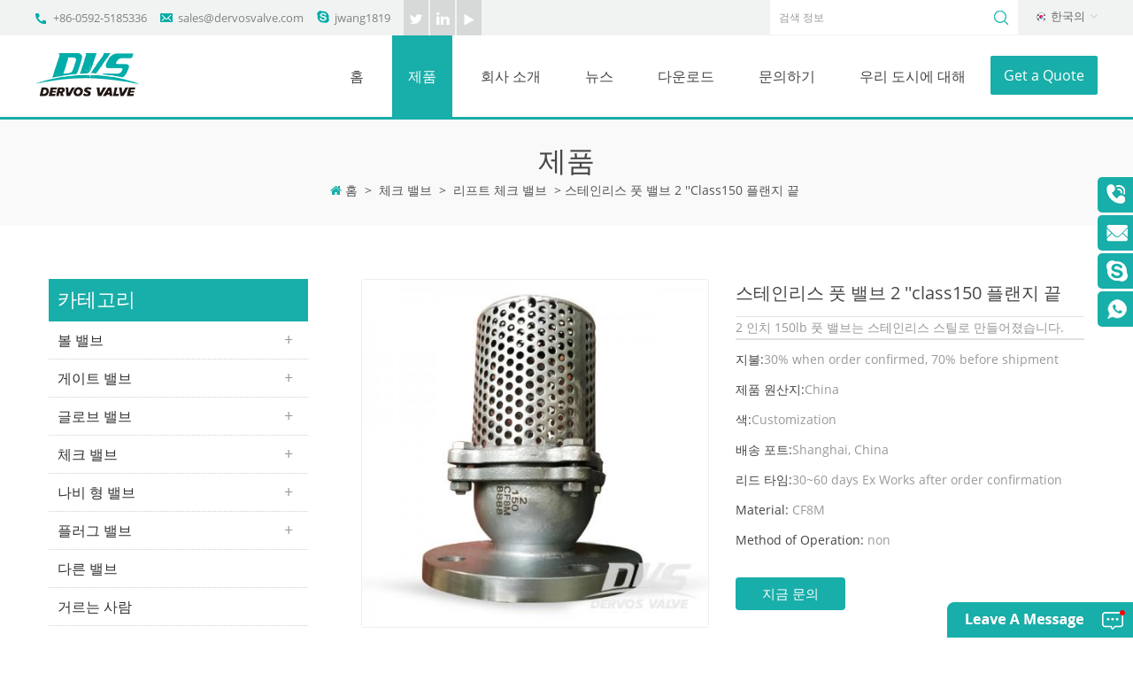

--- FILE ---
content_type: text/html; charset=UTF-8
request_url: https://ko.dvsvalve.com/stainless-steel-foot-valve-2-class150-flanged-end_p108.html
body_size: 20786
content:
<!DOCTYPE html PUBLIC "-//W3C//DTD XHTML 1.0 Transitional//EN" "http://www.w3.org/TR/xhtml1/DTD/xhtml1-transitional.dtd">
<html xmlns="http://www.w3.org/1999/xhtml" lang="ko">
<head>
<meta http-equiv="X-UA-Compatible" content="IE=edge">
<meta name="viewport" content="width=device-width, initial-scale=1, minimum-scale=1">
<meta http-equiv="Content-Type" content="text/html; charset=utf-8" />
<meta http-equiv="X-UA-Compatible" content="IE=edge,Chrome=1" />
<meta http-equiv="X-UA-Compatible" content="IE=9" />
<meta http-equiv="Content-Type" content="text/html; charset=utf-8" />
<title>스테인리스 풋 밸브 2 ''class150 플랜지 끝,밸브 제조 업체|dvsvalve.com</title>
<meta name="keywords" content="2 인치 풋 밸브,2 인치 하단 밸브,ss 체크 밸브,풋 밸브 2 ''클래스 150" />
<meta name="description" content="상점의 거대한 선택 스테인리스 풋 밸브 2 ''class150 플랜지 끝 에 Dervos. 우리가 공급하고 가장 다양한 2 인치 풋 밸브 판매를 위한 최고의 거래를 발견하고 빠르게 배송 여기에." />
        <meta property ="og:site_name" content="DERVOS VALVE CO.,LTD">
    <meta property ="og:url" content="https://ko.dvsvalve.com/stainless-steel-foot-valve-2-class150-flanged-end_p108.html">
    <meta property ="og:title" content="스테인리스 풋 밸브 2 ''class150 플랜지 끝,밸브 제조 업체|dvsvalve.com"/>
    <meta property="og:type" content="website">
    <meta property ="og:description" content ="상점의 거대한 선택 스테인리스 풋 밸브 2 ''class150 플랜지 끝 에 Dervos. 우리가 공급하고 가장 다양한 2 인치 풋 밸브 판매를 위한 최고의 거래를 발견하고 빠르게 배송 여기에."/>
                        <meta property ="og:image:secure_url" content="https://ko.dvsvalve.com/uploadfile/202009/04/720b9510f97a3ee396a8bb386d64ef80_thumb.jpg"/>
            <meta name="twitter:card" content="summary_large_image">
            <meta name="twitter:image" content="https://ko.dvsvalve.com/uploadfile/202009/04/720b9510f97a3ee396a8bb386d64ef80_thumb.jpg">
                <meta name="twitter:title" content="스테인리스 풋 밸브 2 ''class150 플랜지 끝,밸브 제조 업체|dvsvalve.com">
    <meta name="twitter:description" content="상점의 거대한 선택 스테인리스 풋 밸브 2 ''class150 플랜지 끝 에 Dervos. 우리가 공급하고 가장 다양한 2 인치 풋 밸브 판매를 위한 최고의 거래를 발견하고 빠르게 배송 여기에.">
    <link rel="canonical" href="https://ko.dvsvalve.com/stainless-steel-foot-valve-2-class150-flanged-end_p108.html">
                    
            <script type="application/ld+json">
    [
        {
                "@context": "https://schema.org",
                "@type": "Organization",
                "name": "DERVOS VALVE CO.,LTD",
                "description": "상점의 거대한 선택 스테인리스 풋 밸브 2 ''class150 플랜지 끝 에 Dervos. 우리가 공급하고 가장 다양한 2 인치 풋 밸브 판매를 위한 최고의 거래를 발견하고 빠르게 배송 여기에.",
                "image": "https://ko.dvsvalve.com/uploadfile/202009/04/720b9510f97a3ee396a8bb386d64ef80_thumb.jpg",
                "url": "https://ko.dvsvalve.com/stainless-steel-foot-valve-2-class150-flanged-end_p108.html",
                "logo": "https://ko.dvsvalve.com/uploadfile/userimg/d7ba73866ce5a8be451c469e51547ff5.png",
                "address": {
                    "@type": "PostalAddress",
                    "addressLocality": "China",
					"addressRegion": "China",
					"addressCountry": "CN",
                    "postalCode": "361008",
                    "streetAddress": "3104-1, Channel Pearl Plaza, No.99 Yilan Road, Siming District, 361008, Xiamen City, Fujian Province, China"
                },
                "email": "sales@dervosvalve.com",
                "telephone": "+86-0592-5185336"
            },
            {
                "@context": "https://schema.org",
                "@type": "BreadcrumbList",
                "itemListElement": [
                    {
                        "@type": "ListItem",
                        "position": 1,
                        "name": "Home",
                        "item": "https://ko.dvsvalve.com"
                    },
                    {
                        "@type": "ListItem",
                        "position": 2,
                        "name": "리프트 체크 밸브",
                        "item": "https://ko.dvsvalve.com/lift-check-valve_c34"
                                    
                    },
                    {
                        "@type": "ListItem",
                        "position": 3,
                        "name": "스테인리스 풋 밸브 2 ''class150 플랜지 끝",
                        "item": "https://ko.dvsvalve.com/stainless-steel-foot-valve-2-class150-flanged-end_p108.html"
                    }
                ]
            },
            {
                "@context": "https://schema.org",
                "@type": "Product",
                "category": "리프트 체크 밸브",
                            
                "name": "스테인리스 풋 밸브 2 ''class150 플랜지 끝",
                "url": "https://ko.dvsvalve.com/stainless-steel-foot-valve-2-class150-flanged-end_p108.html",
                "image": "https://ko.dvsvalve.com/uploadfile/202009/04/720b9510f97a3ee396a8bb386d64ef80_thumb.jpg",
                "description": "상점의 거대한 선택 스테인리스 풋 밸브 2 ''class150 플랜지 끝 에 Dervos. 우리가 공급하고 가장 다양한 2 인치 풋 밸브 판매를 위한 최고의 거래를 발견하고 빠르게 배송 여기에.",
                "manufacturer": {
                    "@type": "Organization",
                    "legalName": "DERVOS VALVE CO.,LTD",
                    "address": {
                        "@type": "PostalAddress",
                        "addressCountry": "China",
                        "addressLocality": "3104-1, Channel Pearl Plaza, No.99 Yilan Road, Siming District, 361008, Xiamen City, Fujian Province, China"
                    }
                },
                "offers": {
                    "@type": "Offer",
                    "url": "https://ko.dvsvalve.com/stainless-steel-foot-valve-2-class150-flanged-end_p108.html",
                    "priceCurrency": "USD",
                    "price": "0.00",
                    "availability": "https://schema.org/InStock",
                    "itemCondition": "https://schema.org/NewCondition",
                    "seller": {
                        "@type": "Organization",
                        "name": "DERVOS VALVE CO.,LTD"
                    }
                }
            },
			{
                "@context": "https://schema.org/",
                "@type": "ImageObject",
                "contentUrl": "https://ko.dvsvalve.com/uploadfile/202009/04/720b9510f97a3ee396a8bb386d64ef80_thumb.jpg",
                "license": "https://ko.dvsvalve.com/privacy-policy_d4",
                "acquireLicensePage":"https://ko.dvsvalve.com/contact-us_d2",
                "creditText": "DERVOS VALVE CO.,LTD",
                "creator": {
                    "@type": "Person",
                    "name": "DERVOS VALVE CO.,LTD"
                },
                "copyrightNotice": "DERVOS VALVE CO.,LTD"
            }
    ]

		</script>
    <link href="/images/favicon.ico" rel="shortcut icon"  />
<link rel="alternate" hreflang="en" href="https://www.dvsvalve.com/stainless-steel-foot-valve-2-class150-flanged-end_p108.html" />
<link rel="alternate" hreflang="ru" href="https://ru.dvsvalve.com/stainless-steel-foot-valve-2-class150-flanged-end_p108.html" />
<link rel="alternate" hreflang="ar" href="https://ar.dvsvalve.com/stainless-steel-foot-valve-2-class150-flanged-end_p108.html" />
<link rel="alternate" hreflang="ko" href="https://ko.dvsvalve.com/stainless-steel-foot-valve-2-class150-flanged-end_p108.html" />
    <link type="text/css" rel="stylesheet" href="/images/moban.css">
<link rel="stylesheet" type="text/css" href="/template/css/bootstrap.css"/>
<link rel="stylesheet" type="text/css" href="/template/css/font-awesome.min.css"/>
<link rel="stylesheet" type="text/css" href="/template/css/animate.css"/>
<link rel="stylesheet" type="text/css" href="/template/css/meanmenu.min.css" />
<link rel="stylesheet" type="text/css" href="/template/css/style.css"/>

<script type="text/javascript" src="/template/js/jquery.min.js"></script>
<script type="text/javascript" src="/template/js/bootstrap.min.js"></script>
<script type="text/javascript" src="/template/js/bootstrap-touch-slider.js"></script>
<script type="text/javascript" src="/template/js/wow.min.js"></script>
<script type="text/javascript" src="/template/js/mainscript.js"></script>
<script type="text/javascript" src="/template/js/demo.js"></script>
<script  type="text/javascript" src="/template/js/jquery.velocity.min.js"></script>
<script type="text/javascript" src="/template/js/smoothproducts.min.js"></script>
<script type="text/javascript" src="/template/js/slick.js"></script>



<script>
 new WOW().init();
</script>

<!--[if ie9]
<script src="/template/js/html5shiv.min.js"></script>
<script src="/template/js/respond.min.js"></script>
-->


<!--[if IE 8]>
    <script src="https://oss.maxcdn.com/libs/html5shiv/3.7.0/html5shiv.js"></script>
    <script src="https://oss.maxcdn.com/libs/respond./template/js/1.3.0/respond.min.js"></script>
<![endif]-->
<script >
    if( /Android|webOS|iPhone|iPad|iPod|BlackBerry|IEMobile|Opera Mini/i.test(navigator.userAgent) ) {
            $(function () {       
                $('.newm img').attr("style","");
                $(".newm img").attr("width","");
                $(".newm img").attr("height","");     

            })
    }
    
    function enterIn(evt) {
        var evt = evt ? evt : (window.event ? window.event : null);//兼容IE和FF
        if (evt.keyCode == 13) {
            $(".btn_search1").click();
        }
    }
    function enterIn3(evt) {
        var evt = evt ? evt : (window.event ? window.event : null);//兼容IE和FF
        if (evt.keyCode == 13) {
            $(".btn_search3").click();
        }
    }
    $(function () {
    
    //cutstring('.pro_name1',10,'...');

        $(".btn_search1").click(function () { 
            svalue = $("input[name=search_keyword]").val();
            if (svalue) {
                svalue =  svalue.replace(/\s/g,"-");
                window.location.href = "/" + svalue + "_ss";
            } else {
                return '';
            }
        });
        $(".btn_search3").click(function () { 
            svalue = $("input[name=search_keyword1]").val();
            if (svalue) {
                svalue =  svalue.replace(/\s/g,"-");
                window.location.href = "/" + svalue + "_ss";
            } else {
                return '';
            }
        });
        
    });

</script>
<meta name="google-site-verification" content="0RT3MLXUscCY2aHNNdIOkdjwncrceTBz0TfUikeX49s" />
<!-- Facebook Pixel Code -->
<script>
!function(f,b,e,v,n,t,s)
{if(f.fbq)return;n=f.fbq=function(){n.callMethod?
n.callMethod.apply(n,arguments):n.queue.push(arguments)};
if(!f._fbq)f._fbq=n;n.push=n;n.loaded=!0;n.version='2.0';
n.queue=[];t=b.createElement(e);t.async=!0;
t.src=v;s=b.getElementsByTagName(e)[0];
s.parentNode.insertBefore(t,s)}(window, document,'script',
'https://connect.facebook.net/en_US/fbevents.js');
fbq('init', '2015406615280707');
fbq('track', 'PageView');
</script>
<noscript><img height="1" width="1" style="display:none"
src="https://www.facebook.com/tr?id=2015406615280707&ev=PageView&noscript=1"
/></noscript>
<!-- End Facebook Pixel Code -->
<meta name="facebook-domain-verification" content="7kxoffuwk0krq0wq6htbdvr1s1ovgg" />
<!-- Google Tag Manager -->
<script>(function(w,d,s,l,i){w[l]=w[l]||[];w[l].push({'gtm.start':
new Date().getTime(),event:'gtm.js'});var f=d.getElementsByTagName(s)[0],
j=d.createElement(s),dl=l!='dataLayer'?'&l='+l:'';j.async=true;j.src=
'https://www.googletagmanager.com/gtm.js?id='+i+dl;f.parentNode.insertBefore(j,f);
})(window,document,'script','dataLayer','GTM-NZ9MSTM');</script>
<!-- End Google Tag Manager --></head>
<body>
<!-- Google Tag Manager (noscript) -->
<noscript><iframe src="https://www.googletagmanager.com/ns.html?id=GTM-NZ9MSTM"
height="0" width="0" style="display:none;visibility:hidden"></iframe></noscript>
<!-- End Google Tag Manager (noscript) -->
<div class="Mtop">
    <div class="container clearfix">
        <ul class="lxUL">
                        <li class="lx_p"><a rel="nofollow" href="tel:+86-0592-5185336">+86-0592-5185336</a></li>
                                     
            <li class="lx_e"><a rel="nofollow" href="mailto:sales@dervosvalve.com">sales@dervosvalve.com</a></li>
                                     
            <li class="lx_s"><a rel="nofollow" href="skype:jwang1819?chat">jwang1819</a></li>
                    </ul>
        <ul class="top_sns">
              
              
              
            <li><a rel="nofollow" target="_blank" href="https://twitter.com/DervosValve" ><img src="/uploadfile/friendlink/b5552119c986220f41540df12a3c2691.png" alt="t" /></a></li>
              
            <li><a rel="nofollow" target="_blank" href="https://www.linkedin.com/in/dervos-valve/" ><img src="/uploadfile/friendlink/cd581bd23fc3ad626303d4aed913014e.png" alt="in" /></a></li>
              
            <li><a rel="nofollow" target="_blank" href="https://www.youtube.com/channel/UChqtZpXs65iXiFSxYJC0aPA" ><img src="/uploadfile/friendlink/1be9902ddce29b747c2793cba80e9214.png" alt="y" /></a></li>
                                </ul>
        		<dl class="select">
                <dt><img src="/template/images/ko.png" alt="한국의"><p>한국의</p></dt>
                <dd>
                    <ul>
						 
                        <li><a href="https://www.dvsvalve.com/stainless-steel-foot-valve-2-class150-flanged-end_p108.html" title="English"><img src="/template/images/en.png" alt="English"><p>English</p></a></li>
						  
                        <li><a href="https://ru.dvsvalve.com/stainless-steel-foot-valve-2-class150-flanged-end_p108.html" title="русский"><img src="/template/images/ru.png" alt="русский"><p>русский</p></a></li>
						  
                        <li><a href="https://ar.dvsvalve.com/stainless-steel-foot-valve-2-class150-flanged-end_p108.html" title="العربية"><img src="/template/images/ar.png" alt="العربية"><p>العربية</p></a></li>
						 <!--						 <li><a href="#"><img src="/template/images/cn.png" alt="" /><p>简体中文</p></a></li>-->
                    </ul>
                </dd>
            </dl>

                <div class="search_box">
            <div class="attr-nav">
                <a class="search" rel="nofollow"  href="#"><i></i></a>
            </div>
            <div class="top-search clearfix">
                <div class="input-group">
                    <h4>무엇을 찾고 있습니까?</h4>
                    <div class="header_search clearfix">
                    <input name="search_keyword" onkeydown="javascript:enterIn(event);" type="text" class="form-control" placeholder="검색 정보">
                    <input type="submit" class="search_btn btn_search1" value="">
                    </div>
                    <span class="input-group-addon close-search"><i class="fa fa-times"></i></span>
                </div>
            </div>
        </div>
    </div>
</div>
<header class="large">

    <div class="header clearfix">
        <div class="container">
            <div class="row">
                <div id="logo">
                                                            <a href="/" ><img src="/uploadfile/userimg/d7ba73866ce5a8be451c469e51547ff5.png" alt="DERVOS VALVE CO.,LTD" /></a>
                                                        </div>
                <div class="mobile-menu-area hidden-md hidden-lg">
                    <div class="container">
                        <div class="col-md-12">
                            <div class="mobile-menu">
                                <nav id="mobile-menu">
                                    <ul>
                                        <li><a href="/">홈</a></li>
                                        <li><a href="/products">제품</a>
                                            <ul class="vmegamenu">
                                                                                                                                                <li><a href="/ball-valve_c1" title="볼 밸브" >볼 밸브</a>
                                                                                                        <ul class="vmegamenu">
                                                                                                                                                                        <li><a href="/trunnion-mounted-ball-valve_c20" title="트러 니언 장착 볼 밸브">트러 니언 장착 볼 밸브</a></li>
                                                                                                                                                                                                                                <li><a href="/floating-ball-valve_c21" title="플로팅 볼 밸브">플로팅 볼 밸브</a></li>
                                                                                                                                                                                                                                <li><a href="/fully-welded-ball-valve_c22" title="완전 용접 된 볼 밸브">완전 용접 된 볼 밸브</a></li>
                                                                                                                                                                                                                                <li><a href="/cryogenic-ball-valve_c23" title="극저온 볼 밸브">극저온 볼 밸브</a></li>
                                                                                                                                                                                                                                <li><a href="/multi-way-ball-valve_c24" title="다 방향 볼 밸브">다 방향 볼 밸브</a></li>
                                                                                                                                                                                                                                <li><a href="/top-entry-ball-valve_c25" title="상단 엔트리 볼 밸브">상단 엔트리 볼 밸브</a></li>
                                                                                                                                                                                                                                <li><a href="/lining-ball-valve_c46" title="라이닝 볼 밸브">라이닝 볼 밸브</a></li>
                                                                                                                                                                    </ul>
                                                                                                    </li>
                                                                                                                                                                                                <li><a href="/gate-valve_c2" title="게이트 밸브" >게이트 밸브</a>
                                                                                                        <ul class="vmegamenu">
                                                                                                                                                                        <li><a href="/cast-steel-gate-valve_c17" title="캐스트 스틸 게이트 밸브">캐스트 스틸 게이트 밸브</a></li>
                                                                                                                                                                                                                                <li><a href="/forged-steel-gate-valve_c11" title="단조 스틸 게이트 밸브">단조 스틸 게이트 밸브</a></li>
                                                                                                                                                                                                                                <li><a href="/cast-iron-gate-valve_c12" title="주철 게이트 밸브">주철 게이트 밸브</a></li>
                                                                                                                                                                                                                                <li><a href="/stainless-steel-gate-valve_c52" title="스테인리스 스틸 게이트 밸브">스테인리스 스틸 게이트 밸브</a></li>
                                                                                                                                                                                                                                <li><a href="/alloy-steel-gate-valve_c53" title="합금강 게이트 밸브">합금강 게이트 밸브</a></li>
                                                                                                                                                                                                                                <li><a href="/knife-gate-valve_c18" title="나이프 게이트 밸브">나이프 게이트 밸브</a></li>
                                                                                                                                                                                                                                <li><a href="/through-conduit-gate-valve_c13" title="도관 게이트 밸브를 통해">도관 게이트 밸브를 통해</a></li>
                                                                                                                                                                                                                                <li><a href="/wellhead-gate-valve_c15" title="원천 게이트 밸브">원천 게이트 밸브</a></li>
                                                                                                                                                                                                                                <li><a href="/cryogenic-gate-valve_c14" title="극저온 게이트 밸브">극저온 게이트 밸브</a></li>
                                                                                                                                                                                                                                <li><a href="/pressure-seal-gate-valve_c16" title="압력 씰 게이트 밸브">압력 씰 게이트 밸브</a></li>
                                                                                                                                                                                                                                <li><a href="/ductile-iron-gate-valve_c47" title="연성 철 게이트 밸브">연성 철 게이트 밸브</a></li>
                                                                                                                                                                    </ul>
                                                                                                    </li>
                                                                                                                                                                                                <li><a href="/globe-valve_c3" title="글로브 밸브" >글로브 밸브</a>
                                                                                                        <ul class="vmegamenu">
                                                                                                                                                                        <li><a href="/cast-steel-globe-valve_c26" title="캐스트 스틸 글로브 밸브">캐스트 스틸 글로브 밸브</a></li>
                                                                                                                                                                                                                                <li><a href="/forged-steel-globe-valve_c27" title="단조 스틸 글로브 밸브">단조 스틸 글로브 밸브</a></li>
                                                                                                                                                                                                                                <li><a href="/stainless-steel-globe-valve_c50" title="스테인리스 스틸 글로브 밸브">스테인리스 스틸 글로브 밸브</a></li>
                                                                                                                                                                                                                                                                                                                                                <li><a href="/pressure-sealed-globe-valve_c28" title="압력 밀봉 글로브 밸브">압력 밀봉 글로브 밸브</a></li>
                                                                                                                                                                                                                                <li><a href="/bellow-seal-globe-valve_c29" title="벨로 씰 글로브 밸브">벨로 씰 글로브 밸브</a></li>
                                                                                                                                                                                                                                <li><a href="/y-type-globe-valve_c30" title="y 타입 글로브 밸브">y 타입 글로브 밸브</a></li>
                                                                                                                                                                                                                                <li><a href="/angle-type-globe-valve_c31" title="앵글 타입 글로브 밸브">앵글 타입 글로브 밸브</a></li>
                                                                                                                                                                    </ul>
                                                                                                    </li>
                                                                                                                                                                                                <li><a href="/check-valve_c4" title="체크 밸브" >체크 밸브</a>
                                                                                                        <ul class="vmegamenu">
                                                                                                                                                                        <li><a href="/swing-check-valve_c32" title="스윙 체크 밸브">스윙 체크 밸브</a></li>
                                                                                                                                                                                                                                <li><a href="/wafer-check-valve_c33" title="웨이퍼 체크 밸브">웨이퍼 체크 밸브</a></li>
                                                                                                                                                                                                                                <li><a href="/lift-check-valve_c34" title="리프트 체크 밸브">리프트 체크 밸브</a></li>
                                                                                                                                                                                                                                <li><a href="/tilting-disc-check-valve_c35" title="틸팅 디스크 체크 밸브">틸팅 디스크 체크 밸브</a></li>
                                                                                                                                                                                                                                <li><a href="/axial-flow-check-valve_c49" title="축류 체크 밸브">축류 체크 밸브</a></li>
                                                                                                                                                                    </ul>
                                                                                                    </li>
                                                                                                                                                                                                <li><a href="/butterfly-valve_c5" title="나비 형 밸브" >나비 형 밸브</a>
                                                                                                        <ul class="vmegamenu">
                                                                                                                                                                        <li><a href="/eccentric-butterfly-valve_c36" title="편심 버터 플라이 밸브">편심 버터 플라이 밸브</a></li>
                                                                                                                                                                                                                                <li><a href="/concentric-butterfly-valve_c37" title="동심원 버터 플라이 밸브">동심원 버터 플라이 밸브</a></li>
                                                                                                                                                                                                                                <li><a href="/high-performance-butterfly-valve_c38" title="고성능 버터 플라이 밸브">고성능 버터 플라이 밸브</a></li>
                                                                                                                                                                                                                                <li><a href="/lined-butterfly-valve_c39" title="줄 지어 버터 플라이 밸브">줄 지어 버터 플라이 밸브</a></li>
                                                                                                                                                                    </ul>
                                                                                                    </li>
                                                                                                                                                                                                <li><a href="/plug-valve_c6" title="플러그 밸브" >플러그 밸브</a>
                                                                                                        <ul class="vmegamenu">
                                                                                                                                                                        <li><a href="/lubricated-plug-valve_c40" title="윤활 플러그 밸브">윤활 플러그 밸브</a></li>
                                                                                                                                                                                                                                <li><a href="/sleeved-plug-valve_c41" title="슬리브 플러그 밸브">슬리브 플러그 밸브</a></li>
                                                                                                                                                                                                                                <li><a href="/multi-way-plug-valve_c42" title="다 방향 플러그 밸브">다 방향 플러그 밸브</a></li>
                                                                                                                                                                                                                                <li><a href="/double-sealed-track-plug-valve_c48" title="이중 밀봉 트랙 플러그 밸브">이중 밀봉 트랙 플러그 밸브</a></li>
                                                                                                                                                                    </ul>
                                                                                                    </li>
                                                                                                                                                                                                <li><a href="/other-valve_c19" title="다른 밸브" >다른 밸브</a>
                                                                                                    </li>
                                                                                                                                                                                                <li><a href="/strainer_c8" title="거르는 사람" >거르는 사람</a>
                                                                                                    </li>
                                                                                                                                                                                                <li><a href="/line-blind-valve_c44" title="라인 블라인드 밸브" >라인 블라인드 밸브</a>
                                                                                                    </li>
                                                                                                                                                                                                <li><a href="/corrosion-resistant-valve_c45" title="부식 방지 밸브" >부식 방지 밸브</a>
                                                                                                    </li>
                                                                                                                                                                                                <li><a href="/application-case_c54" title="적용 사례" >적용 사례</a>
                                                                                                    </li>
                                                                                                                                                                                                                                            </ul>
                                        </li>
                                                                                <li><a href="/about-us_d1">회사 소개
        </a>
                                                                                          <ul class="vmegamenu">
                                                                                                <li><a href="/about-dervos-america_d14" title="Dervos America 소개">Dervos America 소개</a></li>
                                                                                                <li><a href="/quality-control_d7" title="품질 관리">품질 관리</a></li>
                                                                                                <li><a href="/marketing-center_d8" title="마케팅 센터">마케팅 센터</a></li>
                                                                                                <li><a href="/ball-valve-manufacturing-center_d9" title="제조 센터">제조 센터</a></li>
                                                                                                <li><a href="/ggc-strainer-manufacturing-center_d13" title="GGC&amp;스트레이너 제조센터
        ">GGC&amp;스트레이너 제조센터
        </a></li>
                                                                                                <li><a href="/integration-center_d10" title="통합 센터">통합 센터</a></li>
                                                                                                <li><a href="/supply-chain-management-center_d11" title="공급망 관리 센터">공급망 관리 센터</a></li>
                                                                                            </ul>
                                                                                    </li>
                                                                                <li><a  href="/news_nc1">뉴스</a>
                                                                                        <ul class="vmegamenu">
                                                                                                <li><a href="/_nc3">업계 지식</a></li>
                                                                                                <li><a href="/_nc7">회사 뉴스</a></li>
                                                                                            </ul>
                                                                                    </li>
                                                                                <li><a  target="_blank" href="/category/downloads/1">다운로드</a>
                                                                                        <!--<ul class="vmegamenu">                  
                                                 
                                                <li> <a href="/category/downloads/4"><i class="fa fa-caret-right"></i>다운로드</a></li>
                                                              
                                            </ul>-->
                                                                                    </li>
                                                                                <li><a  href="/contact-us_d2">문의하기</a>
                                                                                    </li>
                                                                                <li><a href="/about-our-city_d5">우리 도시에 대해</a>
                                                                                    </li>
                                    </ul>	
                                </nav>
                            </div>
                        </div>
                    </div>
                </div>
                <a class="top_get" href="/contact-us_d2">Get a Quote</a>
                <div class="mainmenu-area">
                    <div class="mainmenu-left visible-lg visible-md">
                        <div class="mainmenu">
                            <nav>
                                <ul>
                                    <li  ><a href="/">홈</a></li>
                                    <li class="product_vmegamenu  active"><a href="/products">제품</a>
                                        <ul class="row">
                                            <li class="col-sm-12">
                                                <ul class="nav_list clearfix">
                                                                                                                                                            <li class="col-sm-2">
                                                        <h4><a href="/ball-valve_c1" title="볼 밸브">볼 밸브</a></h4>
                                                                                                                <div>
                                                                                                                                                                                    <p><a class="vgema-title" href="/trunnion-mounted-ball-valve_c20" title="트러 니언 장착 볼 밸브">트러 니언 장착 볼 밸브</a></p>
                                                                                                                                                                                                                                                <p><a class="vgema-title" href="/floating-ball-valve_c21" title="플로팅 볼 밸브">플로팅 볼 밸브</a></p>
                                                                                                                                                                                                                                                <p><a class="vgema-title" href="/fully-welded-ball-valve_c22" title="완전 용접 된 볼 밸브">완전 용접 된 볼 밸브</a></p>
                                                                                                                                                                                                                                                <p><a class="vgema-title" href="/cryogenic-ball-valve_c23" title="극저온 볼 밸브">극저온 볼 밸브</a></p>
                                                                                                                                                                                                                                                <p><a class="vgema-title" href="/multi-way-ball-valve_c24" title="다 방향 볼 밸브">다 방향 볼 밸브</a></p>
                                                                                                                                                                                                                                                <p><a class="vgema-title" href="/top-entry-ball-valve_c25" title="상단 엔트리 볼 밸브">상단 엔트리 볼 밸브</a></p>
                                                                                                                                                                                                                                                <p><a class="vgema-title" href="/lining-ball-valve_c46" title="라이닝 볼 밸브">라이닝 볼 밸브</a></p>
                                                                                                                                                                                </div>	
                                                                                                            </li>
                                                                                                                                                                                                                <li class="col-sm-2">
                                                        <h4><a href="/gate-valve_c2" title="게이트 밸브">게이트 밸브</a></h4>
                                                                                                                <div>
                                                                                                                                                                                    <p><a class="vgema-title" href="/cast-steel-gate-valve_c17" title="캐스트 스틸 게이트 밸브">캐스트 스틸 게이트 밸브</a></p>
                                                                                                                                                                                                                                                <p><a class="vgema-title" href="/forged-steel-gate-valve_c11" title="단조 스틸 게이트 밸브">단조 스틸 게이트 밸브</a></p>
                                                                                                                                                                                                                                                <p><a class="vgema-title" href="/cast-iron-gate-valve_c12" title="주철 게이트 밸브">주철 게이트 밸브</a></p>
                                                                                                                                                                                                                                                <p><a class="vgema-title" href="/stainless-steel-gate-valve_c52" title="스테인리스 스틸 게이트 밸브">스테인리스 스틸 게이트 밸브</a></p>
                                                                                                                                                                                                                                                <p><a class="vgema-title" href="/alloy-steel-gate-valve_c53" title="합금강 게이트 밸브">합금강 게이트 밸브</a></p>
                                                                                                                                                                                                                                                <p><a class="vgema-title" href="/knife-gate-valve_c18" title="나이프 게이트 밸브">나이프 게이트 밸브</a></p>
                                                                                                                                                                                                                                                <p><a class="vgema-title" href="/through-conduit-gate-valve_c13" title="도관 게이트 밸브를 통해">도관 게이트 밸브를 통해</a></p>
                                                                                                                                                                                                                                                <p><a class="vgema-title" href="/wellhead-gate-valve_c15" title="원천 게이트 밸브">원천 게이트 밸브</a></p>
                                                                                                                                                                                                                                                <p><a class="vgema-title" href="/cryogenic-gate-valve_c14" title="극저온 게이트 밸브">극저온 게이트 밸브</a></p>
                                                                                                                                                                                                                                                <p><a class="vgema-title" href="/pressure-seal-gate-valve_c16" title="압력 씰 게이트 밸브">압력 씰 게이트 밸브</a></p>
                                                                                                                                                                                                                                                <p><a class="vgema-title" href="/ductile-iron-gate-valve_c47" title="연성 철 게이트 밸브">연성 철 게이트 밸브</a></p>
                                                                                                                                                                                </div>	
                                                                                                            </li>
                                                                                                                                                                                                                <li class="col-sm-2">
                                                        <h4><a href="/globe-valve_c3" title="글로브 밸브">글로브 밸브</a></h4>
                                                                                                                <div>
                                                                                                                                                                                    <p><a class="vgema-title" href="/cast-steel-globe-valve_c26" title="캐스트 스틸 글로브 밸브">캐스트 스틸 글로브 밸브</a></p>
                                                                                                                                                                                                                                                <p><a class="vgema-title" href="/forged-steel-globe-valve_c27" title="단조 스틸 글로브 밸브">단조 스틸 글로브 밸브</a></p>
                                                                                                                                                                                                                                                <p><a class="vgema-title" href="/stainless-steel-globe-valve_c50" title="스테인리스 스틸 글로브 밸브">스테인리스 스틸 글로브 밸브</a></p>
                                                                                                                                                                                                                                                                                                                                                                        <p><a class="vgema-title" href="/pressure-sealed-globe-valve_c28" title="압력 밀봉 글로브 밸브">압력 밀봉 글로브 밸브</a></p>
                                                                                                                                                                                                                                                <p><a class="vgema-title" href="/bellow-seal-globe-valve_c29" title="벨로 씰 글로브 밸브">벨로 씰 글로브 밸브</a></p>
                                                                                                                                                                                                                                                <p><a class="vgema-title" href="/y-type-globe-valve_c30" title="y 타입 글로브 밸브">y 타입 글로브 밸브</a></p>
                                                                                                                                                                                                                                                <p><a class="vgema-title" href="/angle-type-globe-valve_c31" title="앵글 타입 글로브 밸브">앵글 타입 글로브 밸브</a></p>
                                                                                                                                                                                </div>	
                                                                                                            </li>
                                                                                                                                                                                                                <li class="col-sm-2">
                                                        <h4><a href="/check-valve_c4" title="체크 밸브">체크 밸브</a></h4>
                                                                                                                <div>
                                                                                                                                                                                    <p><a class="vgema-title" href="/swing-check-valve_c32" title="스윙 체크 밸브">스윙 체크 밸브</a></p>
                                                                                                                                                                                                                                                <p><a class="vgema-title" href="/wafer-check-valve_c33" title="웨이퍼 체크 밸브">웨이퍼 체크 밸브</a></p>
                                                                                                                                                                                                                                                <p><a class="vgema-title" href="/lift-check-valve_c34" title="리프트 체크 밸브">리프트 체크 밸브</a></p>
                                                                                                                                                                                                                                                <p><a class="vgema-title" href="/tilting-disc-check-valve_c35" title="틸팅 디스크 체크 밸브">틸팅 디스크 체크 밸브</a></p>
                                                                                                                                                                                                                                                <p><a class="vgema-title" href="/axial-flow-check-valve_c49" title="축류 체크 밸브">축류 체크 밸브</a></p>
                                                                                                                                                                                </div>	
                                                                                                            </li>
                                                                                                                                                                                                                <li class="col-sm-2">
                                                        <h4><a href="/butterfly-valve_c5" title="나비 형 밸브">나비 형 밸브</a></h4>
                                                                                                                <div>
                                                                                                                                                                                    <p><a class="vgema-title" href="/eccentric-butterfly-valve_c36" title="편심 버터 플라이 밸브">편심 버터 플라이 밸브</a></p>
                                                                                                                                                                                                                                                <p><a class="vgema-title" href="/concentric-butterfly-valve_c37" title="동심원 버터 플라이 밸브">동심원 버터 플라이 밸브</a></p>
                                                                                                                                                                                                                                                <p><a class="vgema-title" href="/high-performance-butterfly-valve_c38" title="고성능 버터 플라이 밸브">고성능 버터 플라이 밸브</a></p>
                                                                                                                                                                                                                                                <p><a class="vgema-title" href="/lined-butterfly-valve_c39" title="줄 지어 버터 플라이 밸브">줄 지어 버터 플라이 밸브</a></p>
                                                                                                                                                                                </div>	
                                                                                                            </li>
                                                                                                                                                                                                                <li class="col-sm-2">
                                                        <h4><a href="/plug-valve_c6" title="플러그 밸브">플러그 밸브</a></h4>
                                                                                                                <div>
                                                                                                                                                                                    <p><a class="vgema-title" href="/lubricated-plug-valve_c40" title="윤활 플러그 밸브">윤활 플러그 밸브</a></p>
                                                                                                                                                                                                                                                <p><a class="vgema-title" href="/sleeved-plug-valve_c41" title="슬리브 플러그 밸브">슬리브 플러그 밸브</a></p>
                                                                                                                                                                                                                                                <p><a class="vgema-title" href="/multi-way-plug-valve_c42" title="다 방향 플러그 밸브">다 방향 플러그 밸브</a></p>
                                                                                                                                                                                                                                                <p><a class="vgema-title" href="/double-sealed-track-plug-valve_c48" title="이중 밀봉 트랙 플러그 밸브">이중 밀봉 트랙 플러그 밸브</a></p>
                                                                                                                                                                                </div>	
                                                                                                            </li>
                                                                                                                                                                                                                <li class="col-sm-2">
                                                        <h4><a href="/other-valve_c19" title="다른 밸브">다른 밸브</a></h4>
                                                                                                            </li>
                                                                                                                                                                                                                <li class="col-sm-2">
                                                        <h4><a href="/strainer_c8" title="거르는 사람">거르는 사람</a></h4>
                                                                                                            </li>
                                                                                                                                                                                                                <li class="col-sm-2">
                                                        <h4><a href="/line-blind-valve_c44" title="라인 블라인드 밸브">라인 블라인드 밸브</a></h4>
                                                                                                            </li>
                                                                                                                                                                                                                <li class="col-sm-2">
                                                        <h4><a href="/corrosion-resistant-valve_c45" title="부식 방지 밸브">부식 방지 밸브</a></h4>
                                                                                                            </li>
                                                                                                                                                                                                                <li class="col-sm-2">
                                                        <h4><a href="/application-case_c54" title="적용 사례">적용 사례</a></h4>
                                                                                                            </li>
                                                                                                                                                                                                                                                                </ul>
                                            </li>
                                        </ul>
                                    </li>
                                                                        <li ><a href="/about-us_d1">회사 소개
        </a>
                                                                                <ul class="vmegamenu">
                                                                                        <li><a href="/about-dervos-america_d14" title="Dervos America 소개">Dervos America 소개</a></li>
                                                                                        <li><a href="/quality-control_d7" title="품질 관리">품질 관리</a></li>
                                                                                        <li><a href="/marketing-center_d8" title="마케팅 센터">마케팅 센터</a></li>
                                                                                        <li><a href="/ball-valve-manufacturing-center_d9" title="제조 센터">제조 센터</a></li>
                                                                                        <li><a href="/ggc-strainer-manufacturing-center_d13" title="GGC&amp;스트레이너 제조센터
        ">GGC&amp;스트레이너 제조센터
        </a></li>
                                                                                        <li><a href="/integration-center_d10" title="통합 센터">통합 센터</a></li>
                                                                                        <li><a href="/supply-chain-management-center_d11" title="공급망 관리 센터">공급망 관리 센터</a></li>
                                                                                    </ul>
                                                                            </li>
                                                                        <li ><a  href="/news_nc1">뉴스</a>
                                                                                <ul class="vmegamenu">
                                                                                        <li><a href="/_nc3">업계 지식</a></li>
                                                                                        <li><a href="/_nc7">회사 뉴스</a></li>
                                                                                    </ul>
                                                                            </li>
                                                                        <li  ><a href="/category/downloads/1">다운로드</a>
                                                                                <!--<ul class="vmegamenu">                  
                                             
                                            <li> <a href="/category/downloads/4"><i class="fa fa-caret-right"></i>다운로드</a></li>
                                                          
                                        </ul>-->
                                                                            </li>
                                                                        <li ><a  href="/contact-us_d2">문의하기</a>
                                                                            </li>
                                                                        <li ><a href="/about-our-city_d5">우리 도시에 대해</a>
                                                                            </li>
                                                                                                                                                                                                                    </ul>
                            </nav>
                        </div>
                    </div>
                </div>    
            </div>
        </div>
    </div>
</header>
<div class="Mheight"></div>


<div class="page_banner">
    </div>
<div class="main_biaozhuh">
    <div class="container">
        <div class="row">
            <div class="title_box">
                <em>제품</em>
            </div>
            <ul class="clearfix">
                <li><i  class="fa fa-home"></i><a href="/">홈</a></li>
                                                <li>></li>
                <li><h2><a href="/check-valve_c4">체크 밸브</a></h2></li>
                                <li>></li>
                <li><h2><a href="/lift-check-valve_c34">리프트 체크 밸브</a></h2></li>
                <li>></li><li><h2>스테인리스 풋 밸브 2 ''class150 플랜지 끝</h2></li>
                            </ul>
        </div>
    </div>	
</div>

<div class="n_main Mproducts">
    <div class="container clearfix">
        <div class="n_left">
    <div class="modules">
        <section class="block n_left_nav">
            <h4 class="nav_h4"><span>카테고리</span></h4>
            <div class="toggle_content clearfix">
                <ul class="mtree">
                                                            <li ><span></span><a href="/ball-valve_c1">볼 밸브</a>
                                                <ul>
                                                                                    <li ><a href="/trunnion-mounted-ball-valve_c20"><i class="fa fa-caret-right"></i>트러 니언 장착 볼 밸브</a>
                                                            </li>
                                                                                                                <li ><a href="/floating-ball-valve_c21"><i class="fa fa-caret-right"></i>플로팅 볼 밸브</a>
                                                            </li>
                                                                                                                <li ><a href="/fully-welded-ball-valve_c22"><i class="fa fa-caret-right"></i>완전 용접 된 볼 밸브</a>
                                                            </li>
                                                                                                                <li ><a href="/cryogenic-ball-valve_c23"><i class="fa fa-caret-right"></i>극저온 볼 밸브</a>
                                                            </li>
                                                                                                                <li ><a href="/multi-way-ball-valve_c24"><i class="fa fa-caret-right"></i>다 방향 볼 밸브</a>
                                                            </li>
                                                                                                                <li ><a href="/top-entry-ball-valve_c25"><i class="fa fa-caret-right"></i>상단 엔트리 볼 밸브</a>
                                                            </li>
                                                                                                                <li ><a href="/lining-ball-valve_c46"><i class="fa fa-caret-right"></i>라이닝 볼 밸브</a>
                                                            </li>
                                                                                </ul>
                                            </li>
                                                                                <li ><span></span><a href="/gate-valve_c2">게이트 밸브</a>
                                                <ul>
                                                                                    <li ><a href="/cast-steel-gate-valve_c17"><i class="fa fa-caret-right"></i>캐스트 스틸 게이트 밸브</a>
                                                            </li>
                                                                                                                <li ><a href="/forged-steel-gate-valve_c11"><i class="fa fa-caret-right"></i>단조 스틸 게이트 밸브</a>
                                                            </li>
                                                                                                                <li ><a href="/cast-iron-gate-valve_c12"><i class="fa fa-caret-right"></i>주철 게이트 밸브</a>
                                                            </li>
                                                                                                                <li ><a href="/stainless-steel-gate-valve_c52"><i class="fa fa-caret-right"></i>스테인리스 스틸 게이트 밸브</a>
                                                            </li>
                                                                                                                <li ><a href="/alloy-steel-gate-valve_c53"><i class="fa fa-caret-right"></i>합금강 게이트 밸브</a>
                                                            </li>
                                                                                                                <li ><a href="/knife-gate-valve_c18"><i class="fa fa-caret-right"></i>나이프 게이트 밸브</a>
                                                            </li>
                                                                                                                <li ><a href="/through-conduit-gate-valve_c13"><i class="fa fa-caret-right"></i>도관 게이트 밸브를 통해</a>
                                                            </li>
                                                                                                                <li ><a href="/wellhead-gate-valve_c15"><i class="fa fa-caret-right"></i>원천 게이트 밸브</a>
                                                            </li>
                                                                                                                <li ><a href="/cryogenic-gate-valve_c14"><i class="fa fa-caret-right"></i>극저온 게이트 밸브</a>
                                                            </li>
                                                                                                                <li ><a href="/pressure-seal-gate-valve_c16"><i class="fa fa-caret-right"></i>압력 씰 게이트 밸브</a>
                                                            </li>
                                                                                                                <li ><a href="/ductile-iron-gate-valve_c47"><i class="fa fa-caret-right"></i>연성 철 게이트 밸브</a>
                                                            </li>
                                                                                </ul>
                                            </li>
                                                                                <li ><span></span><a href="/globe-valve_c3">글로브 밸브</a>
                                                <ul>
                                                                                    <li ><a href="/cast-steel-globe-valve_c26"><i class="fa fa-caret-right"></i>캐스트 스틸 글로브 밸브</a>
                                                            </li>
                                                                                                                <li ><a href="/forged-steel-globe-valve_c27"><i class="fa fa-caret-right"></i>단조 스틸 글로브 밸브</a>
                                                            </li>
                                                                                                                <li ><a href="/stainless-steel-globe-valve_c50"><i class="fa fa-caret-right"></i>스테인리스 스틸 글로브 밸브</a>
                                                            </li>
                                                                                                                                                                        <li ><a href="/pressure-sealed-globe-valve_c28"><i class="fa fa-caret-right"></i>압력 밀봉 글로브 밸브</a>
                                                            </li>
                                                                                                                <li ><a href="/bellow-seal-globe-valve_c29"><i class="fa fa-caret-right"></i>벨로 씰 글로브 밸브</a>
                                                            </li>
                                                                                                                <li ><a href="/y-type-globe-valve_c30"><i class="fa fa-caret-right"></i>y 타입 글로브 밸브</a>
                                                            </li>
                                                                                                                <li ><a href="/angle-type-globe-valve_c31"><i class="fa fa-caret-right"></i>앵글 타입 글로브 밸브</a>
                                                            </li>
                                                                                </ul>
                                            </li>
                                                                                <li ><span></span><a href="/check-valve_c4">체크 밸브</a>
                                                <ul>
                                                                                    <li ><a href="/swing-check-valve_c32"><i class="fa fa-caret-right"></i>스윙 체크 밸브</a>
                                                            </li>
                                                                                                                <li ><a href="/wafer-check-valve_c33"><i class="fa fa-caret-right"></i>웨이퍼 체크 밸브</a>
                                                            </li>
                                                                                                                <li ><a href="/lift-check-valve_c34"><i class="fa fa-caret-right"></i>리프트 체크 밸브</a>
                                                            </li>
                                                                                                                <li ><a href="/tilting-disc-check-valve_c35"><i class="fa fa-caret-right"></i>틸팅 디스크 체크 밸브</a>
                                                            </li>
                                                                                                                <li ><a href="/axial-flow-check-valve_c49"><i class="fa fa-caret-right"></i>축류 체크 밸브</a>
                                                            </li>
                                                                                </ul>
                                            </li>
                                                                                <li ><span></span><a href="/butterfly-valve_c5">나비 형 밸브</a>
                                                <ul>
                                                                                    <li ><a href="/eccentric-butterfly-valve_c36"><i class="fa fa-caret-right"></i>편심 버터 플라이 밸브</a>
                                                            </li>
                                                                                                                <li ><a href="/concentric-butterfly-valve_c37"><i class="fa fa-caret-right"></i>동심원 버터 플라이 밸브</a>
                                                            </li>
                                                                                                                <li ><a href="/high-performance-butterfly-valve_c38"><i class="fa fa-caret-right"></i>고성능 버터 플라이 밸브</a>
                                                            </li>
                                                                                                                <li ><a href="/lined-butterfly-valve_c39"><i class="fa fa-caret-right"></i>줄 지어 버터 플라이 밸브</a>
                                                            </li>
                                                                                </ul>
                                            </li>
                                                                                <li ><span></span><a href="/plug-valve_c6">플러그 밸브</a>
                                                <ul>
                                                                                    <li ><a href="/lubricated-plug-valve_c40"><i class="fa fa-caret-right"></i>윤활 플러그 밸브</a>
                                                            </li>
                                                                                                                <li ><a href="/sleeved-plug-valve_c41"><i class="fa fa-caret-right"></i>슬리브 플러그 밸브</a>
                                                            </li>
                                                                                                                <li ><a href="/multi-way-plug-valve_c42"><i class="fa fa-caret-right"></i>다 방향 플러그 밸브</a>
                                                            </li>
                                                                                                                <li ><a href="/double-sealed-track-plug-valve_c48"><i class="fa fa-caret-right"></i>이중 밀봉 트랙 플러그 밸브</a>
                                                            </li>
                                                                                </ul>
                                            </li>
                                                                                <li ><a href="/other-valve_c19">다른 밸브</a>
                                            </li>
                                                                                <li ><a href="/strainer_c8">거르는 사람</a>
                                            </li>
                                                                                <li ><a href="/line-blind-valve_c44">라인 블라인드 밸브</a>
                                            </li>
                                                                                <li ><a href="/corrosion-resistant-valve_c45">부식 방지 밸브</a>
                                            </li>
                                                                                <li ><a href="/application-case_c54">적용 사례</a>
                                            </li>
                                                                                                </ul>
            </div>
            <script type="text/javascript" src="/template/js/mtree.js"></script>
        </section>

        <section class="block hot_left">
            <h4 class="left_h4"><span>핫 제품</span></h4>
            <div class="toggle_content clearfix">
                <ul>
                                        <li>
                        <div class="li clearfix">
                            <div class="img"><a href="/pneumatic-actuator-16-x-12-600lb-trunnion-mounted-ball-valve-body-a105-api6d_p425.html" title="공압식 액추에이터, 16" x 12" 600LB 트러니언 장착 볼 밸브, 본체 A105, API6D" ><img id="product_detail_img"  alt="16 x 12 600LB 트러니언 장착형 볼 밸브, 본체 A105, API6D" src="/uploadfile/202412/06/176a9d251f0f0eb6ac9092d7cddd8bf9_thumb.JPG" /></a></div>
                            <h4><a href="/pneumatic-actuator-16-x-12-600lb-trunnion-mounted-ball-valve-body-a105-api6d_p425.html" title="공압식 액추에이터, 16" x 12" 600LB 트러니언 장착 볼 밸브, 본체 A105, API6D">공압식 액추에이터, 16" x 12" 600LB 트러니언 장착 볼 밸브, 본체 A105, API6D</a></h4>
                        </div>
                    </li>
                                        <li>
                        <div class="li clearfix">
                            <div class="img"><a href="/16-150lb-double-eccentric-butterfly-valve-twins-body-wcb-wafer-api609-turbine_p424.html" title="16" 150LB 이중 편심 버터플라이 밸브 트윈, 본체 WCB, 웨이퍼, API609, 터빈" ><img id="product_detail_img"  alt="16 150LB 이중 편심 버터플라이 밸브 트윈, 본체 WCB, API609, 터빈" src="/uploadfile/202412/06/9c9dfa5a0391b6b88839f85d6af862e8_thumb.JPG" /></a></div>
                            <h4><a href="/16-150lb-double-eccentric-butterfly-valve-twins-body-wcb-wafer-api609-turbine_p424.html" title="16" 150LB 이중 편심 버터플라이 밸브 트윈, 본체 WCB, 웨이퍼, API609, 터빈">16" 150LB 이중 편심 버터플라이 밸브 트윈, 본체 WCB, 웨이퍼, API609, 터빈</a></h4>
                        </div>
                    </li>
                                        <li>
                        <div class="li clearfix">
                            <div class="img"><a href="/body-lf2-cl1-1-300lb-steam-trap-valve-thermodynamic-type-rf-connection-gb-t22654_p414.html" title="본체 LF2 CL1, 1'' 300LB 스팀 트랩 밸브, 열역학적 유형, RF 연결, GB/T22654" ><img id="product_detail_img"  alt="다섯 개의 백성 중 하나" src="/uploadfile/202411/08/4d840018b27cbadc066f2b944c326134_thumb.JPG" /></a></div>
                            <h4><a href="/body-lf2-cl1-1-300lb-steam-trap-valve-thermodynamic-type-rf-connection-gb-t22654_p414.html" title="본체 LF2 CL1, 1'' 300LB 스팀 트랩 밸브, 열역학적 유형, RF 연결, GB/T22654">본체 LF2 CL1, 1'' 300LB 스팀 트랩 밸브, 열역학적 유형, RF 연결, GB/T22654</a></h4>
                        </div>
                    </li>
                                        <li>
                        <div class="li clearfix">
                            <div class="img"><a href="/rf-connection-2-300lb-change-over-valve-body-wcb-handwheel-asme-b16-34_p412.html" title="RF 연결, 2" 300LB 전환 밸브, 본체 WCB, 핸드휠, ASME B16.34" ><img id="product_detail_img"  alt="다섯 개의 백성 중 하나" src="/uploadfile/202410/30/19cf545a52dea792e226fe01a80a899b_thumb.JPG" /></a></div>
                            <h4><a href="/rf-connection-2-300lb-change-over-valve-body-wcb-handwheel-asme-b16-34_p412.html" title="RF 연결, 2" 300LB 전환 밸브, 본체 WCB, 핸드휠, ASME B16.34">RF 연결, 2" 300LB 전환 밸브, 본체 WCB, 핸드휠, ASME B16.34</a></h4>
                        </div>
                    </li>
                                        <li>
                        <div class="li clearfix">
                            <div class="img"><a href="/rtj-connection-12-1500lb-cast-steel-slab-gate-valve-body-wcb-gearbox-operation_p388.html" title="RTJ 연결, 12" 1500LB 주강 슬래브 게이트 밸브, 본체 WCB, 기어박스 작동" ><img id="product_detail_img"  alt="게이트 밸브" src="/uploadfile/202408/28/fca55003f0c04ef79eaf536b1dc589ae_thumb.JPG" /></a></div>
                            <h4><a href="/rtj-connection-12-1500lb-cast-steel-slab-gate-valve-body-wcb-gearbox-operation_p388.html" title="RTJ 연결, 12" 1500LB 주강 슬래브 게이트 밸브, 본체 WCB, 기어박스 작동">RTJ 연결, 12" 1500LB 주강 슬래브 게이트 밸브, 본체 WCB, 기어박스 작동</a></h4>
                        </div>
                    </li>
                                        <li>
                        <div class="li clearfix">
                            <div class="img"><a href="/dn200-pn16-angle-bellows-sealed-globe-valve-rf-1-4408_p321.html" title="DN200 PN16 앵글 벨로우즈 밀폐형 글로브 밸브 RF 1.4408
        " ><img id="product_detail_img"  alt="앵글 벨로우즈 밀폐형 글로브 밸브
        " src="/uploadfile/202403/08/3cb3a5d2f08e0c7c848c08baa2869158_thumb.JPG" /></a></div>
                            <h4><a href="/dn200-pn16-angle-bellows-sealed-globe-valve-rf-1-4408_p321.html" title="DN200 PN16 앵글 벨로우즈 밀폐형 글로브 밸브 RF 1.4408
        ">DN200 PN16 앵글 벨로우즈 밀폐형 글로브 밸브 RF 1.4408
        </a></h4>
                        </div>
                    </li>
                                        <li>
                        <div class="li clearfix">
                            <div class="img"><a href="/dn300-pn63-trunnion-mounted-ball-valve-a105-api6d-worm-wheel_p314.html" title="DN300 PN63 트러니언 장착형 볼 밸브 A105 API6D 웜 휠
        " ><img id="product_detail_img"  alt="볼 밸브
        " src="/uploadfile/202401/31/90276c4bd1b6ad46dfd288ee4a70bf08_thumb.jpg" /></a></div>
                            <h4><a href="/dn300-pn63-trunnion-mounted-ball-valve-a105-api6d-worm-wheel_p314.html" title="DN300 PN63 트러니언 장착형 볼 밸브 A105 API6D 웜 휠
        ">DN300 PN63 트러니언 장착형 볼 밸브 A105 API6D 웜 휠
        </a></h4>
                        </div>
                    </li>
                                        <li>
                        <div class="li clearfix">
                            <div class="img"><a href="/16-900lb-fully-welded-ball-valve-bw-lf2-turbine-api6d_p283.html" title="16" 900LB 완전 용접 볼 밸브 BW LF2 터빈 API6D" ><img id="product_detail_img"  alt="볼 밸브" src="/uploadfile/202310/27/34feb030b1dd4a3bac0ebc5141fc5e2a_thumb.jpg" /></a></div>
                            <h4><a href="/16-900lb-fully-welded-ball-valve-bw-lf2-turbine-api6d_p283.html" title="16" 900LB 완전 용접 볼 밸브 BW LF2 터빈 API6D">16" 900LB 완전 용접 볼 밸브 BW LF2 터빈 API6D</a></h4>
                        </div>
                    </li>
                                    </ul>
            </div>
        </section>

        <section class="block new_left">
            <h4 class="left_h4"><span>회사 뉴스</span></h4>
            <div class="toggle_content clearfix">
                <div class="slider autoplay4">
                                        <div>
                        <div class="li">
                            <div class="box">
                                <div class="image">
                                    <a href="/analysis-of-valve-sealing-surface-damage-causes_n351" title="밸브 밀봉면 손상 원인 분석"><img src="/uploadfile/news/16cd909e13b0ac2cdca02ed7bcfa0f86.jpg" alt="밸브 밀봉면 손상 원인 분석" /></a>
                                    <div class="main">
                                        <a href="/analysis-of-valve-sealing-surface-damage-causes_n351" title="밸브 밀봉면 손상 원인 분석" class="title">밸브 밀봉면 손상 원인 분석</a>
                                                                                <div class="time">2026-01-23</div>
                                                                                <p class="text">밸브 밀봉면 손상은 일반적으로 재질 선택, 작동 조건, 작동 방식 및 유지 보수를 포함한 여러 요인이 복합적으로 작용하여 발생합니다. 다음은 가장 흔한 원인을 분류별로 정리한 것입니다. 1. 기계적 손상 ● 착용 방법: 매질 내의 고체 입자(예: 모래 또는 용접 슬래그)는 밀봉 표면을 침식하여 긁힘이나 홈을 발생시킵니다. ● 마모성 긁힘 : 밀봉면의 상대적인 움직임으로 인한 마찰 마모 판막 특히 금속 대 금속 밀봉 쌍에서 개폐 과정. ● 충격 손상: 고속 유체 충돌 또는 밸브의 급속한 개폐로 인해 밀봉면이 변형되어 충격 하중이 발생합니다. 2. 화학적 부식 ● 매체 부식: 산성, 알칼리성 또는 산화성 매체는 밀봉 표면 재질을 직접 공격하며, 예를 들어 H₂S 또는 염화 이온으로 인한 금속 부식이 발생할 수 있습니다. ● 전기화학적 부식 : 서로 다른 금속으로 만들어진 밀봉재가 전해액에 노출되면 전기화학 전지 형성으로 인해 갈바닉 부식이 발생할 수 있습니다. ● 침식-부식: 부식성 매체와 고속 유동의 복합적인 영향으로 밀봉 표면의 재료 손실이 가속화됩니다. 3. 열 손상 ●열피로: 잦은 온도 변화는 밀봉면의 반복적인 열팽창과 수축을 유발하여 균열이나 변형을 초래합니다. ●고온 산화: 고온에서는 밀봉 표면이 산화, 경화 또는 연소될 수 있으며, 이는 증기 밸브에서 흔히 관찰되는 현상입니다. ●열충격: 갑작스러운 고온 또는 저온 환경에 노출되면, 예를 들어 급격한 결로 현상이나 차가운 매체의 유입 시 밀봉 표면에 균열이 발생할 수 있습니다. 4. 부적절한 설치 및 작동 ●설치 정렬 불량: 밸브 설치가 잘못되었거나 배관에 과도한 응력이 가해지면 밀봉면에 불균형적인 하중이 가해질 수 있습니다. ●과도한 조임: 밸브 스템이나 볼트에 과도한 예압이 가해지면, 특히 소프트 시트 밸브나 소프트 씰링 가스켓의 경우 밀봉면이 찌그러지거나 변형될 수 있습니다. ●조작성: 급격한 개폐 또는 과도한 작동력은 밀봉 표면에 충격 손상을 일으킬 수 있습니다. 5. 재료 결함 ●부적절한 재료 선택: 밀봉 표면 재질은 공정 매체, 고온 또는 마모에 대한 저항성이 충분하지 않습니다. 예를 들어 산성 환경에서 탄소강을 사용하는 경우가 그렇습니다. ●제조 결함: 기공, 슬래그 혼입 또는 부적절한 열처리 등 경화 표면층이나 덧씌우기 층의 결함은 내마모성과 전반적인 밀봉 성능을 저하시킵니다. 6. 비정상 작동 조건 ●캐비테이션/플래싱: 유체 내 압력 변동으로 인해 증기 기포가 발생하고, 이 기포가 붕괴되어 밀봉 표면에 충돌하는 현상이 흔히 관찰�</p>
                                    </div>
                                </div>
                            </div>
                        </div>
                    </div>
                                        <div>
                        <div class="li">
                            <div class="box">
                                <div class="image">
                                    <a href="/dervos-2025-team-building-trip-in-guangxi-journey-across-mountains-and-seas_n350" title="2025년 데르보스 팀빌딩 여행: 광시에서 산과 바다를 넘나드는 여정"><img src="/uploadfile/news/28f8405fd90ffe61982e42dea274c95e.jpg" alt="2025년 데르보스 팀빌딩 여행: 광시에서 산과 바다를 넘나드는 여정" /></a>
                                    <div class="main">
                                        <a href="/dervos-2025-team-building-trip-in-guangxi-journey-across-mountains-and-seas_n350" title="2025년 데르보스 팀빌딩 여행: 광시에서 산과 바다를 넘나드는 여정" class="title">2025년 데르보스 팀빌딩 여행: 광시에서 산과 바다를 넘나드는 여정</a>
                                                                                <div class="time">2026-01-16</div>
                                                                                <p class="text">2025년, 데르보스는 연례 팀 여행을 기획하여 광시성 충쭤, 웨이저우 섬, 난닝으로 5일간의 여정을 떠났습니다. 이번 여행은 휴식을 제공하고 팀원 간의 소통을 강화하는 것을 목표로 했으며, 자연 경관과 현지 문화 체험을 조화롭게 결합한 알찬 프로그램을 제공했습니다. In Chongzuo, the team focused on nature sightseeing. Bamboo rafting tours allowed close observation of the local ecology and offered opportunities to see rare species such as the white-headed leaf monkey. The group also visited Detian Waterfall, experiencing its scale and flow firsthand. The overall itinerary was designed with a relaxed pace, providing ample time for rest and team bonding. Next, the team traveled to Weizhou Island. The volcanic landforms and coastal scenery added a unique visual dimension to the journey. Beyond sightseeing, participants engaged in local agricultural activities, including dragon fruit picking and banana harvesting, gaining insight into local lifestyles. The team also visited several beaches, fully appreciating the island environment. The final stop was Nanning. Team members explored the night market, sampled local specialties, and experienced the city’s daily life, bringing the Guangxi trip to a relaxed conclusion. This annual trip allowed the Dervos team to foster more natural communication and connection outside of work, recharging energy for the months ahead. Dervos remains committed to its guiding principle: I come, I see, I conquer!</p>
                                    </div>
                                </div>
                            </div>
                        </div>
                    </div>
                                        <div>
                        <div class="li">
                            <div class="box">
                                <div class="image">
                                    <a href="/troubleshooting-guide-for-valve-vibration-and-noise_n349" title="밸브 진동 및 소음 문제 해결 가이드"><img src="/uploadfile/news/aaca624a47c7e08e8f17ed1010666a99.png" alt="밸브 진동 및 소음 문제 해결 가이드" /></a>
                                    <div class="main">
                                        <a href="/troubleshooting-guide-for-valve-vibration-and-noise_n349" title="밸브 진동 및 소음 문제 해결 가이드" class="title">밸브 진동 및 소음 문제 해결 가이드</a>
                                                                                <div class="time">2026-01-06</div>
                                                                                <p class="text">이러한 증상은 일반적으로 체액 상태의 불일치를 나타냅니다. valve selection, or system configuration. If left unaddressed over prolonged operation, they can accelerate valve wear and pose safety risks. Based on field experience, this article outlines the common causes of valve vibration and noise and provides practical guidance for troubleshooting. 1. Basic Manifestations of Valve Vibration and Noise Valve vibration usually appears as noticeable oscillations of the valve body, stem, or connected piping. Noise may present as humming, whistling, or banging sounds. These phenomena often occur simultaneously and are primarily related to the following factors: ● Abnormal flow velocity or pressure differential ● Unstable internal forces within the valve ● Mismatch between actual operating conditions and valve design 2. Common Causes Analysis 1. Excessive Flow Velocity or Pressure Differential When the fluid passes through the throttling section of a valve at high speed, strong turbulence and pressure fluctuations are likely to occur, causing periodic impact on internal components. This issue is particularly pronounced when using standard globe valve s or ball valves under regulating conditions. Typical manifestations include: ● Noise increases as the valve opening decreases ● Vibration intensifies under high-pressure-drop conditions 2. Improper Valve Selection Incorrect valve selection is a common root cause of vibration, such as: ● Using on/off valves for prolonged throttling ● Oversized valve operating at small openings for extended periods ● Insufficient pressure rating or structural rigidity of the valve These conditions can cause unstable movement of the valve plug or ball, resulting in vibration and noise. 3. Loose or Worn Internal Components After long-term operation, the following issues are commonly observed: ● Wear of valve plugs or discs ● Increased clearance between the stem and guiding parts ● Loosened fasteners Non-design clearances amplify fluid impact, leading to persistent noise. If vibration is accompanied by metallic knocking sounds, the condition of internal components should be checked as a priority. 4. Cavitation or Flashing In liquid service, cavitation or flashing occurs when local pressure drops below the saturation vapor pressure. Bubble collapse in high-pressure regions impacts internal components, often accompanied by noise and vibration. Typical signs include: ● Sand- or gravel-like scraping sounds ● Rapid wear of internal components ● Significant pressure fluctuations 5. Insufficient Piping Support or System Resonance Some vibrations are not directly caused by the valve. When upstream or downstream piping lacks adequate support, or when the piping structure resonates near the fluid pulsation frequency, system resonance may occur, amplifying existing vibrations. 3. On-Site Troubleshooting Approach It is recommended to follow the sequence below when troubleshooting: ● Verify whether the pressure, flow rate, and fluid are within the design limits ● Che...</p>
                                    </div>
                                </div>
                            </div>
                        </div>
                    </div>
                                    </div>
            </div>
        </section>
    </div>
</div>        <div class="n_right">
            <div class="products clearfix">
            	<div class="row">
                    <div class="page col-md-6 col-sm-12 clearfix">
                        <div class="sp-loading"><img id="product_detail_img"  alt="다섯 개의 백성 중 하나" src="/uploadfile/202009/04/720b9510f97a3ee396a8bb386d64ef80_thumb.jpg" /><br>加载中...</div>
                        <div class="sp-wrap">
                                                        <a href="/uploadfile/202009/04/720b9510f97a3ee396a8bb386d64ef80_medium.jpg"  rel="useZoom: 'zoom1', smallImage: '/uploadfile/202009/04/720b9510f97a3ee396a8bb386d64ef80_small.jpg' ">
                            <img  src="/uploadfile/202009/04/720b9510f97a3ee396a8bb386d64ef80_small.jpg" alt = "스테인리스 풋 밸브 2 ''class150 플랜지 끝"    /></a>
                                                    </div>
                    </div>
                    <script>
                        $(window).load(function() {
                                $('.sp-wrap').smoothproducts();
                        });
                    </script>		
                    <div class="pro_textIntr col-md-6 col-sm-12">
                        <h1>스테인리스 풋 밸브 2 ''class150 플랜지 끝</h1>
                        <p><p>2 인치 150lb 풋 밸브는 스테인리스 스틸로 만들어졌습니다.</p></p>
                        <ul>
                                                                                                                <li><p>지불: </p><span>30% when order confirmed, 70% before shipment</span></li>
                                                                                                                                                                        <li><p>제품 원산지: </p><span>China</span></li>
                                                                                    <li><p>색: </p><span>Customization</span></li>
                                                                                    <li><p>배송 포트: </p><span>Shanghai, China</span></li>
                                                                                    <li><p>리드 타임: </p><span>30~60 days Ex Works after order confirmation</span></li>
                                                                                                                <li>
                                <p>Material: </p>
                                                                            <span>CF8M</span>
                                                                </li>
                                                        <li>
                                <p>Method of Operation: </p>
                                                                            <span>non</span>
                                                                </li>
                                                    </ul>
                        <span class="main_more"><a href="#pro_inquiry">지금 문의</a></span>
                    </div>
                </div>
                <div class="row">
                    <div class="pro-text-detail col-md-12">
                        <div class="pro-main3"><em>제품 상세 정보</em></div>
                        <div class="image_line"></div>
                            <div class="image  newm">
                                <p><strong><span style="font-size:14px;color:#18AEA9;">빠른 세부 사항</span></strong></p><p><div class="table-responsive"><table border="1"style="width:100%;"><tbody><tr><td><p>유형</p></td><td><p>발 밸브</p></td></tr><tr><td><p>크기</p></td><td><p>2’’</p></td></tr><tr><td><p>디자인 압력</p></td><td><p>종류 150</p></td></tr><tr><td><p>구성</p></td><td><p>풋 밸브; 하단 밸브; bb</p></td></tr><tr><td><p>연결</p></td><td><p>RF</p></td></tr><tr><td><p>설계 및 제조</p></td><td><p>astm b16.34</p></td></tr><tr><td><p>끝으로 종료</p></td><td><p>mfr</p></td></tr><tr><td><p>압력 및 온도</p></td><td><p>asme b16.34</p></td></tr><tr><td><p>테스트 및 검사</p></td><td><p>api598</p></td></tr><tr><td><p>바디 재질</p></td><td><p>cf8m</p></td></tr><tr><td><p>트림 재료</p></td><td><p>f316</p></td></tr><tr><td><p>미디어</p></td><td><p>w.o.g.</p></td></tr></tbody></table></div></p><p><strong><span style="font-size:14px;color:#18AEA9;"><br /></span></strong></p><p><strong><span style="font-size:14px;color:#18AEA9;">일반적인 설명</span></strong></p><p>풋 밸브 또는 하단 밸브는 일반적으로 펌프 또는 파이프 라인 바닥 (따라서 이름)에 설치되는 체크 밸브의 한 종류입니다. 풋 밸브는 볼 체크 밸브처럼 작동하지만 파편이 라인에 들어가는 것을 차단하기 위해 그 위에 차폐 또는 스크린이있는 개방형 끝이 있습니다.</p><p></p><p><strong><span style="font-size:14px;color:#18AEA9;">풍모</span></strong></p><p>밸브 개방은 라인 자체보다 크게 설계되어 수두 손실을 최소화합니다.</p><p>특수한 좌석 설계는 확실한 차단을 제공합니다.</p><p>조용한 작동-짧은 선형 스트로크.</p><p>헤비 듀티 스테인레스 스틸 스크리닝</p><p></p><p><strong><span style="font-size:14px;color:#18AEA9;">치수 확인</span></strong></p><p><img src="/js/htmledit/kindeditor/attached/20200904/20200904105917_13265.jpg"alt="" /></p><p><br /></p><p><strong><span style="font-size:14px;color:#18AEA9;">왜 dervos를 파트너로 선택합니까?</span></strong></p><p>원 스톱 서비스</p><p>여기 dervos에서는 전체 제품 목록을 통해 원 스톱 서비스를 제공 할 수 있습니다. 즉, 다양한 밸브 유형에 대해 다양한 공급 업체를 검색 할 필요가 없으며 시간과 에너지를 확실히 절약 할 수 있습니다. dervos를 선택하기 만하면 완벽한 솔루션을 제공합니다.</p><p></p><p>정시 배달</p><p>dervos는 정시 납품의 높은 비율을 유지합니다. 왜 우리는 그것을 달성 할 수 있습니까? 구매 팀은 주문을 매우 밀접하게 따릅니다. 또한 우리의 qc 및 영업 담당자는 각 주문에 대해 모니터링 작업을 수행합니다.</p><p></p><p>엄격한 품질 관리</p><p>qc 팀의 모든 구성원은 매우 경험이 풍부하고 전문적입니다. 각 주문에 대해 원자재, 제조 공정을 확인하고 쉘 및 씰에 대한 압력 테스트를 수행하고 어셈블리 도면별로 밸브 치수를 확인합니다. 마지막으로 그림과 포장을 검사합니다.</p><p><br /></p> 
                            </div>
                                                                        <div class="tags">
                            <span>관련된 태그 :</span>
                                                        <a href="/2-inch-foot-valve_sp">2 인치 풋 밸브</a>
                                                        <a href="/2-inch-bottom-valve_sp">2 인치 하단 밸브</a>
                                                        <a href="/ss-check-valve_sp">ss 체크 밸브</a>
                                                        <a href="/foot-valve-2-class150_sp">풋 밸브 2 ''클래스 150</a>
                                                    </div>
                                                <div class="clearfix"></div>
                        <ul class="page_turn clearfix" id="pro_inquiry">
                                                        <li><p><i class="fa fa-long-arrow-up"></i>이전:</p><a href="/1-inch-ss-f316-ball-check-valve-150lb-rf_p117.html" title="1 인치 ss F316 볼 체크 밸브 150LB rf">1 인치 ss F316 볼 체크 밸브 150LB rf</a></li>
                                                                                    <li><p><i class="fa fa-long-arrow-down"></i>다음:</p><a href="/forged-steel-flanged-lift-check-valve-1-inch-150lb_p62.html" title="단조 스틸 플랜지 리프트 체크 밸브 1 인치 150lb">단조 스틸 플랜지 리프트 체크 밸브 1 인치 150lb</a></li>
                                                    </ul>
                    </div>
                </div>
                <div class="page_email">
                    <div class="emallM">
                        <em>메시지를 남길</em>
                        <p class="text">에 관심이 있다면 우리의 제품과한 자세한 내용을 알고 싶다면,메시지를 남겨주십시오 여기,우리가 응답할 것입니다 당신은 빨리 우리가 할 수 있습니다.</p>
                        <form id="email_form" name="email_form" method="post" action="/inquiry/addinquiry">
                            <input type="hidden" name="msg_title" value="스테인리스 풋 밸브 2 ''class150 플랜지 끝" class="meInput" />
                            <input type="hidden" name="to_proid[]" value="108" class="meInput" />
                            <input type="hidden" name="product_id" value="108" class="meInput" />
                            <input type='hidden' name='msg_userid' value= />
                            <ul class="sentUL clearfix">
                                <li class="subject_title">
                                    <p>제목 : <a href="/stainless-steel-foot-valve-2-class150-flanged-end_p108.html">스테인리스 풋 밸브 2 ''class150 플랜지 끝</a></p>
                                </li>
                                <li>
                                    <input class="fot_input" name="msg_email" id="msg_email" type="text" placeholder="귀하의 이메일 *" required oninvalid="setCustomValidity('이메일을 작성 하시기 바랍니다');" oninput="setCustomValidity('');" />
                                </li>
                                <li>
                                    <input class="fot_input" name="msg_tel"  type="text"  placeholder="전화/WhatsApp" />
                                </li>
                                <li>
                                    <textarea  rows="" cols="" name="msg_content" placeholder="질문이 있을 경우 또는 제안이,우리에게 메시지 를 남겨주세요,우리가 응답할 것입니다 당신은 빨리 우리가 할 수 있습니다! *" required oninvalid="setCustomValidity('내용을 작성 하시기 바랍니다');" oninput="setCustomValidity('');""></textarea>
                                </li>
                                <li>
                                    <div class="send">
                                        <input type="submit" name="" id="" value="제출" class="google_genzong" />
                                    </div>
                                </li>
                            </ul>
                        </form>
                    </div>
                </div>
            </div>
        </div>
    </div>
</div>
<div class="Hpro_content clearfix">
    <div class="container">
        <div class="row">
            <div class="main_top">
                <em>관련 상품</em>
            </div>
            <div class="main">
                <div class="slider autoplay5">
                     
                    <div>
                        <div class="li">
                            <div class="box">
                                <div class="image">
                                    <a href="/gs-c25-pn16-rf_p41.html" title="캐스트 스틸 GS-C25 피스톤 리프트 체크 밸브 PN16 RF 플랜지"><img id="product_detail_img"  alt="피스톤 플랜지 체크 밸브" src="/uploadfile/201906/12/ad43d6f3e88025a115ec6574a764eb8c_thumb.jpg" /></a>
                                </div>
                                <div class="main">
                                     <a href="/gs-c25-pn16-rf_p41.html" title="캐스트 스틸 GS-C25 피스톤 리프트 체크 밸브 PN16 RF 플랜지" class="title">캐스트 스틸 GS-C25 피스톤 리프트 체크 밸브 PN16 RF 플랜지</a>
                                     <p>주철 리프트 비 복귀 체크 밸브는 피스톤 타입 디스크, 볼트 보닛 및 pn16 rf 플랜지로 설계되었습니다. 스프링 장착 체크 밸브는 DIN 3356을 준수합니다. 빠른 세부 사항 유형 검사   밸브 (비 복귀 밸브) 공칭 직경 dn   150 공칭 압력 pn 16 구성 승강기   타입 / 피스톤 타입, 볼트 형 보닛 연결 플랜지   연결 디자인 및 제조 소음   3356 끝으로 종료 en   558 연결 en   1092 테스트 &amp; amp;   검사 en   12266 바디 재료 탄소   스틸 GS C25 미디어 w.o.g. 제품 범위바디 재질 : CS, SS, 합금강, CI, 청동, 황동크기 범위 : 2”~ 12”(dn50 ~ dn300)엔드 타입 : 맞대기 용접, 소켓 용접, 플랜지, 스크류압력 범위 : 150lbs ~ 2500lbs (pn16 ~ pn420)온도 범위 : -46 ℃ ~ + 425 ℃ 관련 지식피스톤 체크 밸브 란 무엇입니까? 보통, 우리는 스윙 타입 체크 밸브와 리프트 타입 체크 밸브가 있습니다. 피스톤 체크 밸브와 볼 체크 밸브는 모두 리프트 타입 체크 밸브에 속합니다. 많은 경우에 피스톤 체크 밸브는 스프링을 사용하여 디스크를 닫힌 위치에 유지합니다. 피스톤 체크 밸브의 구조는 수동 조작없이 글로브 밸브와 매우 유사합니다. 피스톤 타입 디스크와 우수한 누설 방지 특성으로 인해 피스톤 체크 밸브는 소형 및 고압 조건에 적합합니다.</p>
                                </div>
                            </div>
                        </div>
                    </div>
                     
                    <div>
                        <div class="li">
                            <div class="box">
                                <div class="image">
                                    <a href="/1-150lb_p62.html" title="단조 스틸 플랜지 리프트 체크 밸브 1 인치 150lb"><img id="product_detail_img"  alt="리프트 체크 밸브" src="/uploadfile/201908/30/fafbaa8fb355a0cd57b0467f1c2a6010_thumb.jpg" /></a>
                                </div>
                                <div class="main">
                                     <a href="/1-150lb_p62.html" title="단조 스틸 플랜지 리프트 체크 밸브 1 인치 150lb" class="title">단조 스틸 플랜지 리프트 체크 밸브 1 인치 150lb</a>
                                     <p>단조 스틸 리프트 체크 밸브는 표준 API 602에 따라 클래스 150 압력과 1 인치 공칭 크기로 설계되었습니다. 또한 피스톤 체크 밸브라고도합니다. 빠른 세부 사항 유형 검사   판막 크기 1&#39;&#39; 설계 압력 150 파운드 구성 승강기   피스톤 타입 연결 rf   플랜지 디자인 및 제조 API   602 끝으로 종료 저 같은   b16.10 연결 저 같은   b16.5 압력 및   온도 저 같은   b16.34 테스트 &amp; amp;   검사 API   598 바디 재료 ASTM   a105n 트림 재료 손질   5 온도 범위 -29 ℃ ~ + 425 ℃ 미디어 w.o.g. 치수 확인 압력 테스트 포장</p>
                                </div>
                            </div>
                        </div>
                    </div>
                     
                    <div>
                        <div class="li">
                            <div class="box">
                                <div class="image">
                                    <a href="/1-ss-f316-150lb-rf_p117.html" title="1 인치 ss F316 볼 체크 밸브 150LB rf"><img id="product_detail_img"  alt="다섯 개의 백성 중 하나" src="/uploadfile/202010/30/b0ca6cf13475de0f0eddc80d24c1c4de_thumb.jpg" /></a>
                                </div>
                                <div class="main">
                                     <a href="/1-ss-f316-150lb-rf_p117.html" title="1 인치 ss F316 볼 체크 밸브 150LB rf" class="title">1 인치 ss F316 볼 체크 밸브 150LB rf</a>
                                     <p>단순한 흐름으로 효율적이고 유지 보수가 거의 필요 없음 디자인, thestainless 스틸 볼 체크 밸브 일반적으로 수중 폐수 리프트 스테이션에서 지정되고 사용됩니다.</p>
                                </div>
                            </div>
                        </div>
                    </div>
                     
                    <div>
                        <div class="li">
                            <div class="box">
                                <div class="image">
                                    <a href="/rf-dn50-pn40_p138.html" title="탄소강 리프트 스프링로드 체크 밸브 RF DN50 PN40 "><img id="product_detail_img"  alt="다섯 개의 백성 중 하나" src="/uploadfile/202104/25/0f796abcde169d94b03b5a1a0895026a_thumb.jpg" /></a>
                                </div>
                                <div class="main">
                                     <a href="/rf-dn50-pn40_p138.html" title="탄소강 리프트 스프링로드 체크 밸브 RF DN50 PN40 " class="title">탄소강 리프트 스프링로드 체크 밸브 RF DN50 PN40 </a>
                                     <p>이 DIN3840에 따라 만들어진 스프링로드 체크 밸브는 중력이나 역류 압력이 필요하거나 작동합니다.본체 소재 1.0619 밸브가 훌륭한 열에서 일하고 봄은 광범위한 온도를 수용 할 수 있습니다.</p>
                                </div>
                            </div>
                        </div>
                    </div>
                     
                    <div>
                        <div class="li">
                            <div class="box">
                                <div class="image">
                                    <a href="/14-150_p144.html" title="14 인치 스루 도관 체크 밸브 클래스 150"><img id="product_detail_img"  alt="체크 밸브" src="/uploadfile/202106/03/2013662c57f50f18c973cec33687b546_thumb.jpg" /></a>
                                </div>
                                <div class="main">
                                     <a href="/14-150_p144.html" title="14 인치 스루 도관 체크 밸브 클래스 150" class="title">14 인치 스루 도관 체크 밸브 클래스 150</a>
                                     <p>중국 밸브 제조 업체 Dervos 전선관, 플러그 형 디스크 및 교체 가능 좌석을 통해 추천하는 체크 밸브. 기대 이 14 인치 150lb 체크 밸브, 다른 유형의 다른 유형의 밸브, 크기도 가능합니다.</p>
                                </div>
                            </div>
                        </div>
                    </div>
                     
                    <div>
                        <div class="li">
                            <div class="box">
                                <div class="image">
                                    <a href="/dn50-pn160_p155.html" title="DN50 PN160 스프링 로드 리프트 체크 밸브 주강"><img id="product_detail_img"  alt="리프트 체크 밸브" src="/uploadfile/202109/24/46c1cf795445956ec5f0a3787861c2d3_thumb.jpg" /></a>
                                </div>
                                <div class="main">
                                     <a href="/dn50-pn160_p155.html" title="DN50 PN160 스프링 로드 리프트 체크 밸브 주강" class="title">DN50 PN160 스프링 로드 리프트 체크 밸브 주강</a>
                                     <p>주강으로 만든 DN50 PN160 스프링 로드 리프트 체크 밸브는 스프링 압력의 도움으로 흐름 및 차압에 의해 구동됩니다. 그리고 작동하기 위해 사람의 개입이 필요하지 않으며 사용하기 쉽습니다.</p>
                                </div>
                            </div>
                        </div>
                    </div>
                     
                    <div>
                        <div class="li">
                            <div class="box">
                                <div class="image">
                                    <a href="/4-class-300-wcb_p170.html" title="4'' class 300 노즐식 논슬램 체크밸브 WCB
"><img id="product_detail_img"  alt="체크 밸브
" src="/uploadfile/202204/27/32b77dbfa6687762992b979adb2ff94b_thumb.jpg" /></a>
                                </div>
                                <div class="main">
                                     <a href="/4-class-300-wcb_p170.html" title="4'' class 300 노즐식 논슬램 체크밸브 WCB
" class="title">4'' class 300 노즐식 논슬램 체크밸브 WCB
</a>
                                     <p>논슬램형 디스크의 스테인리스 스틸 논 리턴 밸브, INCONEL X750 스프링, WCB 밸브 본체. 이 밸브는 탁월한 동적 성능을 소유하고 진동과 소음을 최소화.</p>
                                </div>
                            </div>
                        </div>
                    </div>
                     
                    <div>
                        <div class="li">
                            <div class="box">
                                <div class="image">
                                    <a href="/1-2500lb-fnpt-f316l_p214.html" title="1" 2500LB 압력 자체 밀봉 리프트 체크 밸브 FNPT F316L"><img id="product_detail_img"  alt="리프트 체크 밸브" src="/uploadfile/202302/17/da8ceb2712ef0fc0d92678fac98d7c12_thumb.jpg" /></a>
                                </div>
                                <div class="main">
                                     <a href="/1-2500lb-fnpt-f316l_p214.html" title="1" 2500LB 압력 자체 밀봉 리프트 체크 밸브 FNPT F316L" class="title">1" 2500LB 압력 자체 밀봉 리프트 체크 밸브 FNPT F316L</a>
                                     <p>1" 2500LB 체크 밸브는 ASME B16.34 표준에 따라 만들어집니다. 밸브 본체는 F316L로 만들어집니다. 리프팅 유형, 압력 자체 밀봉, 기존 직경의 구조적 특성이 있습니다. 연결 모드는 FNPT입니다.</p>
                                </div>
                            </div>
                        </div>
                    </div>
                     
                    <div>
                        <div class="li">
                            <div class="box">
                                <div class="image">
                                    <a href="/2-600lb-rf-wcb-bs1868-api598_p255.html" title="2" 600LB 리프트 체크 밸브 RF WCB BS1868 API598"><img id="product_detail_img"  alt="리프트 체크 밸브" src="/uploadfile/202307/05/0e8095464b0a8a78501b54775b8b0ecb_thumb.jpg" /></a>
                                </div>
                                <div class="main">
                                     <a href="/2-600lb-rf-wcb-bs1868-api598_p255.html" title="2" 600LB 리프트 체크 밸브 RF WCB BS1868 API598" class="title">2" 600LB 리프트 체크 밸브 RF WCB BS1868 API598</a>
                                     <p>2" 600LB 체크 밸브는 BS1868 표준에 따라 만들어집니다. 밸브 본체는 A216 WCB로 만들어집니다. 리프팅 유형, 볼트 커버 및 바디 밸브 시트의 구조적 특성을 가지고 있습니다. 연결 모드는 RF입니다.</p>
                                </div>
                            </div>
                        </div>
                    </div>
                     
                    <div>
                        <div class="li">
                            <div class="box">
                                <div class="image">
                                    <a href="/dn100-pn16-wcb-en12516-1-en1092-1-b_p276.html" title="DN100 PN16 리프트 체크 밸브 WCB EN12516-1 EN1092-1 B"><img id="product_detail_img"  alt="체크 밸브" src="/uploadfile/202309/07/e72ba066804469cd7faabdbc470c4b0c_thumb.jpg" /></a>
                                </div>
                                <div class="main">
                                     <a href="/dn100-pn16-wcb-en12516-1-en1092-1-b_p276.html" title="DN100 PN16 리프트 체크 밸브 WCB EN12516-1 EN1092-1 B" class="title">DN100 PN16 리프트 체크 밸브 WCB EN12516-1 EN1092-1 B</a>
                                     <p>DN100 PN16 체크 밸브는 EN12516-1 표준에 따라 제작되었습니다. 밸브 본체는 ASTM A216 WCB+STL로 만들어졌습니다. 스프링을 이용한 리프팅 방식의 구조적 특징을 가지고 있습니다. 연결 모드는 EN1092-1 B입니다.</p>
                                </div>
                            </div>
                        </div>
                    </div>
                     
                    <div>
                        <div class="li">
                            <div class="box">
                                <div class="image">
                                    <a href="/a105n-api602-2-800lb-sw_p342.html" title="A105N API602 2" 800LB 리프트 체크 밸브 SW"><img id="product_detail_img"  alt="리프트 체크 밸브" src="/uploadfile/202405/14/8759a230739b6ab48615879f65971c73_thumb.JPG" /></a>
                                </div>
                                <div class="main">
                                     <a href="/a105n-api602-2-800lb-sw_p342.html" title="A105N API602 2" 800LB 리프트 체크 밸브 SW" class="title">A105N API602 2" 800LB 리프트 체크 밸브 SW</a>
                                     <p>2" 800LB 리프트 체크 밸브는 API 602 표준에 따라 제작되었습니다. 밸브 몸체는 ASTM A105N+STL로 제작되었습니다. 리프트 유형의 구조적 특성을 가지고 있습니다. 연결 모드는 SW입니다.</p>
                                </div>
                            </div>
                        </div>
                    </div>
                     
                    <div>
                        <div class="li">
                            <div class="box">
                                <div class="image">
                                    <a href="/dn80-pn16-wcb-en1092-1-b_p361.html" title="DN80 PN16 리프트 체크 밸브, 본체 WCB, EN1092-1 B 연결"><img id="product_detail_img"  alt="리프트 체크 밸브" src="/uploadfile/202407/19/a6cbd7ee01d994049e741ac46d05821c_thumb.JPG" /></a>
                                </div>
                                <div class="main">
                                     <a href="/dn80-pn16-wcb-en1092-1-b_p361.html" title="DN80 PN16 리프트 체크 밸브, 본체 WCB, EN1092-1 B 연결" class="title">DN80 PN16 리프트 체크 밸브, 본체 WCB, EN1092-1 B 연결</a>
                                     <p>DN80 PN16 리프트 체크 밸브는 DIN 3356 및 BS 1873 표준에 따라 제작되었습니다. 밸브 본체는 ASTM A216 WCB로 만들어졌습니다. 스프링을 이용한 리프트형의 구조적 특징을 가지고 있습니다. 연결 모드는 EN1092-1 B입니다.</p>
                                </div>
                            </div>
                        </div>
                    </div>
                                    </div>
            </div>
        </div>
    </div>
</div>
<div class="footer clearfix">
    <div class="container">
        <div class="row clearfix">
            <div class="fot_L">
                <div id="right_column" class="fot_pro clearfix">
                    <section id="blockbestsellers" class="block products_block column_box">
                        <span class="fot_title"><em>제품</em><span></span><i class="column_icon_toggle icon-plus-sign"></i></span>
                        <div class="block_content toggle_content">
                            <ul>
                                                                <li><a href="/ball-valve_c1" title="볼 밸브">볼 밸브</a></li>
                                                                <li><a href="/gate-valve_c2" title="게이트 밸브">게이트 밸브</a></li>
                                                                <li><a href="/globe-valve_c3" title="글로브 밸브">글로브 밸브</a></li>
                                                                <li><a href="/check-valve_c4" title="체크 밸브">체크 밸브</a></li>
                                                                <li><a href="/butterfly-valve_c5" title="나비 형 밸브">나비 형 밸브</a></li>
                                                                <li><a href="/other-valve_c19" title="다른 밸브">다른 밸브</a></li>
                                                            </ul>
                        </div>
                    </section>
                </div>
       
                <div id="right_column" class="fot_res clearfix">
                    <section id="blockbestsellers" class="block products_block column_box">
                        <span class="fot_title"><em>자원</em><span></span><i class="column_icon_toggle icon-plus-sign"></i></span>
                        <div class="block_content toggle_content">
                            <ul>
                                <li><a href="/category/downloads/1">목록</a></li>
                                <li><a href="/our-certificates_nc2">우리의 인증서</a></li>
                            </ul>
                        </div>
                    </section>
                </div>
               <div id="right_column" class="fot_ab clearfix">
                    <section id="blockbestsellers" class="block products_block column_box">
                        <span class="fot_title"><em>회사 소개
        </em><span></span><i class="column_icon_toggle icon-plus-sign"></i></span>
                        <div class="block_content toggle_content">
                                                        <ul>
                                                                <li><a href="/about-dervos-america_d14" title="Dervos America 소개">Dervos America 소개</a></li>
                                                                <li><a href="/quality-control_d7" title="품질 관리">품질 관리</a></li>
                                                                <li><a href="/marketing-center_d8" title="마케팅 센터">마케팅 센터</a></li>
                                                                <li><a href="/ball-valve-manufacturing-center_d9" title="제조 센터">제조 센터</a></li>
                                                                <li><a href="/ggc-strainer-manufacturing-center_d13" title="GGC&amp;스트레이너 제조센터
        ">GGC&amp;스트레이너 제조센터
        </a></li>
                                                                <li><a href="/integration-center_d10" title="통합 센터">통합 센터</a></li>
                                                                <li><a href="/supply-chain-management-center_d11" title="공급망 관리 센터">공급망 관리 센터</a></li>
                                                            </ul>
                                                    </div>
                    </section>
                </div>
                                <div id="right_column" class="fot_tag clearfix">
                    <section id="blockbestsellers" class="block products_block column_box">
                        <span class="fot_title"><em>뜨거운 태그</em><span></span><i class="column_icon_toggle icon-plus-sign"></i></span>
                        <div class="block_content toggle_content">
                            <ul>
                                                                <li><a href="/floating-ball-valve_sp">플로팅 볼 밸브</a></li>
                                                                <li><a href="/forged-steel-ball-valve_sp">단조 스틸 볼 밸브</a></li>
                                                                <li><a href="/flanged-gate-valve_sp">플랜지 게이트 밸브</a></li>
                                                                <li><a href="/wedge-gate-valve_sp">쐐기 게이트 밸브</a></li>
                                                                <li><a href="/swing-check-valve_sp">스윙 체크 밸브</a></li>
                                                                <li><a href="/cast-steel-ball-valve_sp">주강 볼 밸브</a></li>
                                                                <li><a href="/angle-globe-valve_sp">앵글 글로브 밸브</a></li>
                                                                <li><a href="/gate-valve_sp">게이트 밸브</a></li>
                                                            </ul>
                        </div>
                    </section>
                </div>
                            </div>
            <div class="fot_R">
                <div id="right_column" class="fot_con clearfix">
                    <section id="blockbestsellers" class="block products_block column_box">
                        <span class="fot_title"><em>문의하기</em><span></span><i class="column_icon_toggle icon-plus-sign"></i></span>
                        <div class="block_content toggle_content">
                            <ul class="clearfix">
                                                                <li class="fot_p"><a rel="nofollow" href="tel:+86-0592-5185336">+86-0592-5185336</a></li>
                                                                <li class="fot_t"><a href="#">9:00-18:00 Mon-Fri GMT+8</a></li>
                                                                 
                                  
                                <li class="fot_e"><a rel="nofollow" href="mailto:sales@dervosvalve.com">sales@dervosvalve.com</a></li>
                                                                                            </ul>
                        </div>
                    </section>
                </div>
            </div>
            <div class="clearfix"></div>
            <div class="foot_bot clearfix">
                <ul class="f_sns clearfix">
                      
                      
                      
                    <li><a rel="nofollow" target="_blank" href="https://twitter.com/DervosValve" ><img src="/uploadfile/friendlink/b5552119c986220f41540df12a3c2691.png" alt="t" /></a></li>
                      
                    <li><a rel="nofollow" target="_blank" href="https://www.linkedin.com/in/dervos-valve/" ><img src="/uploadfile/friendlink/cd581bd23fc3ad626303d4aed913014e.png" alt="in" /></a></li>
                      
                    <li><a rel="nofollow" target="_blank" href="https://www.youtube.com/channel/UChqtZpXs65iXiFSxYJC0aPA" ><img src="/uploadfile/friendlink/1be9902ddce29b747c2793cba80e9214.png" alt="y" /></a></li>
                                                        </ul>
                <div class="copy">
                    <p>저작권 © 2015-2026 DERVOS VALVE CO.,LTD.모든 권리 보유  <a href="/blog">블로그</a> / <a href="/sitemap.html">사이트맵</a> / <a href="/sitemap.xml">XML</a> / <a href="/privacy-policy_d4">개인 정보 정책</a> </p>

                </div>
                            </div>
        </div>
    </div>
</div>

<div class="online_section">
    <div class="online">
        <ul>
                        <li class="online_p">+86-0592-5185336</li>
                                     
              
            <li class="online_e"><a rel="nofollow" href="mailto:sales@dervosvalve.com">sales@dervosvalve.com</a></li>
                                                 
                        <li class="online_s"><a rel="nofollow" href="skype:jwang1819?chat">jwang1819</a></li>
                                                 
                        <li class="online_w"><a rel="nofollow" href="whatsapp://send?phone=+8615359421819">+8615359421819</a></li>
                                </ul>
    </div>
</div>

<div id="online_qq_layer">
    <div id="online_qq_tab">
        <a id="floatShow" rel="nofollow" href="javascript:void(0);"></a> 
        <a id="floatHide" rel="nofollow" href="javascript:void(0);"><p>메시지를 남겨주세요</p><i class="fa fa-minus"></i></a>
    </div>
    <div id="onlineService">
        <div class="online_form">
            <form id="email_form1" name="email_form1" method="post" action="/inquiry/addinquiry">
                <input type="hidden"  value="Leave A Message"  name="msg_title" />
                <ul class="clearfix">
                    <p class="text">에 관심이 있다면 우리의 제품과한 자세한 내용을 알고 싶다면,메시지를 남겨주십시오 여기,우리가 응답할 것입니다 당신은 빨리 우리가 할 수 있습니다.</p>
                    <li>
                        <input  class="input1" name="msg_email" id="msg_email" type="text" placeholder="귀하의 이메일 *" required oninvalid="setCustomValidity('이메일을 작성 하시기 바랍니다');" oninput="setCustomValidity('');"/>
                    </li>
                    <li>
                        <input  class="input1" name="msg_tel"  type="text" placeholder="전화/WhatsApp"/>
                    </li>
                    <div class="clearfix"></div>
                    <li><textarea name="msg_content" placeholder="질문이 있을 경우 또는 제안이,우리에게 메시지 를 남겨주세요,우리가 응답할 것입니다 당신은 빨리 우리가 할 수 있습니다!" required oninvalid="setCustomValidity('내용을 작성 하시기 바랍니다');" oninput="setCustomValidity('');"></textarea></li>
                    <div class="send_box"><input type="submit" value="제출" class="google_genzong" /></div>
                </ul>
            </form>
        </div>
    </div>
</div>
<div class="mobile_nav clearfix">
    <a href="/"><i class="fa fa-home"></i><p>홈</p></a>
    <a href="/products"><i class="fa fa-th-large"></i><p>제품</p></a>
    <a href="/about-us_d1"><i class="fa fa-user"></i><p>약</p></a>
    <a href="/contact-us_d2"><i class="fa fa-comments-o"></i><p>접촉</p></a>
    
</div>
<a rel="nofollow" href="#top" class="back_top"></a>
<script type="text/javascript">
	$('#bootstrap-touch-slider').bsTouchSlider();
</script>

<script type="text/javascript" src="/template/js/jquery.meanmenu.js"></script>
<script type="text/javascript" src="/template/js/main.js"></script>
<script type="text/javascript" src="/template/js/waypoints.min.js"></script>
<script type="text/javascript" src="/template/js/owl.carousel.min.js"></script>
<script type="text/javascript" src="/template/js/scrollUp.js"></script>
<script type="text/javascript" src="/template/js/easyResponsiveTabs.js"></script>
<script type="text/javascript" src="/template/js/jquery.placeholder.min.js"></script>
<script type="text/javascript" src="/template/js/theme.js"></script>
</body>
</html>


--- FILE ---
content_type: text/css
request_url: https://ko.dvsvalve.com/template/css/meanmenu.min.css
body_size: 2494
content:
a.meanmenu-reveal{display:none}
.mean-container .mean-bar {
  background: transparent none repeat scroll 0 0;
  float: left;
  min-height: 40px;
  padding: 0 0 0;
  position: relative;
  width: 100%;
  z-index: 99999;
}
.mean-container a.meanmenu-reveal{width:16px;height:16px;padding:9px 11px 10px;top:0;right:0;cursor:pointer;color:#fff;text-decoration:none;font-size:14px;text-indent:-9999em;line-height:24px;font-size:1px;display:block;font-family:Arial,Helvetica,sans-serif;font-weight:700;float: right;background:#18aea9;margin-right:140px;margin-bottom:6px;}
.mean-container a.meanmenu-reveal.meanclose{background:#18aea9;}
.mean-container a.meanmenu-reveal span{display:block;background:#fff;height:2px;margin-top:3px}
.mean-container .mean-nav{float:left;width:100%;}
.mean-container .mean-nav ul{padding:0;margin:0;width:100%;list-style-type:none;background:#fff;border:1px solid #e5e5e5;border-top:none;margin-top:0;}
.mean-container .mean-nav ul li {
  background: #fff none repeat scroll 0 0;
  float: left;
  position: relative;
  width: 100%;
  border-top: 1px solid #ddd;
}
.mean-container .mean-nav ul li a {
  background: #fff none repeat scroll 0 0;
 
  display: block;
  float: left;
  font-size: 14px;
  margin: 0;
  padding: 9px 3%;
  text-align: left;
  text-decoration: none;
  text-transform:uppercase;
  width: 90%;
 
}
.mobile-menu-area {
  display:inline-block;
  width:100%;
  position:absolute;
  width:100%;
  left:0;
  top:0;
}
.mobile-menu-area .container{padding:0 5px;}
.mean-container .mean-nav ul li li a {
  border-top: 1px solid rgba(255, 255, 255, 0.25);
  padding: 9px 3%;
  text-shadow: none !important;
  visibility: visible;
  width: 100%;
  font-weight: normal;
  text-transform: capitalize;
  color: #333;
  font-size:13px;
  background:#fafafa;
 
}
.mean-container .mean-nav ul li.mean-last a{border-bottom:0;margin-bottom:0}
.mean-container .mean-nav ul li li li a{padding:5px 3%;font-size:12px;}
.mean-container .mean-nav ul li li li a:before{content:"\f0da";font-family:FontAwesome;padding-right:5px;}
.mean-container .mean-nav ul li li li li a{width:60%;padding:1em 20%}
.mean-container .mean-nav ul li li li li li a{width:50%;padding:1em 25%}
.mean-container .mean-nav ul li a:hover {
  background: #f8f8f8 none repeat scroll 0 0;
  color: #18aea9;
}
.mean-container .mean-nav ul li a.mean-expand{
	width:38px;
	height: 38px;
    padding: 0px !important;
	text-align:center;
	position:absolute;
	right:0;top:0;
	z-index:2;
	background:rgba(255,255,255,.1);
	border:0!important;
	background:#ededed;
	line-height:38px;
	font-family:'Open Sans';
	font-size:26px !important;
}
.mean-container .mean-nav ul li a.mean-expand:before{display:none;}
.mean-container .mean-nav ul li a.mean-expand:hover {
  background: #18aea9;
  color:#fff;
}
.mean-container .mean-push{float:left;width:100%;padding:0;margin:0;clear:both}
.mean-nav .wrapper{width:100%;padding:0;margin:0}
.mean-container .mean-bar,.mean-container .mean-bar *{-webkit-box-sizing:content-box;-moz-box-sizing:content-box;box-sizing:content-box}
.mean-remove{display:none!important}


/*mainmenu*/
.mainmenu-area{display:block;float:right; margin-right:0px; padding-top:0px;}
.mainmenu_box{float:left;width:36%;padding-right:0;}

.mainmenu-left {
    /*position: relative;*/
	float:left;
	width:100%;
}
.product-menu-title {
	background: #444444 none repeat scroll 0 0;
	cursor: pointer;
	padding: 3px 16px;
}
.product-menu-title h2 {
	color: #fff;
	font-size: 16px;
	font-weight: 700;
	line-height: 48px;
	margin: 0;
	text-transform: uppercase;
}
.product-menu-title h2 i {
	float: right;
	margin-top: 17px;
}
.find .product_vmegamenu>ul li a {
	padding: 12px 10px;
}
.product_vmegamenu ul li a.hover-icon::after {
	content: "\f107";
	font-family: FontAwesome;
	font-size: 18px;
	position: absolute;
	right: 0;
	color: #808080;
	top: 14px;
}
.product_vmegamenu>ul>li a img {
	max-width:100%;height:auto;
}
.product_vmegamenu>ul>li .vmegamenu {
	background: #fff none repeat scroll 0 0;
	border: 1px solid #eaeaea;
	box-shadow: 0 0 5px -1px #666666;
	left: 0;
	position: absolute;
	top: 82px;
	width: 100%;
	opacity: 0;
	z-index: 999999;
	-webkit-transition: all .5s ease 0s;
	transition: all .5s ease 0s;
	visibility: hidden;
	padding: 10px;
}
.product_vmegamenu ul li:hover .vmegamenu {
	opacity: 1;
	top: 52px;
	visibility: visible;
}
.product_vmegamenu ul li .vmegamenu span {
	float: left;
	padding: 15px;
	width: 20%;
}
.product_vmegamenu ul li .vmegamenu span s {
	display: block;
}
.product_vmegamenu ul li .vmegamenu span img {
	max-width: 100%;
}
.product_vmegamenu ul li .vmegamenu span a.vgema-title {
	border-bottom: 1px solid #eaeaea;
	font-size: 14px;
	background: #ededed;
	padding: 10px;
	text-transform: capitalize;
	text-align: center;
	letter-spacing: normal;
}
.product_vmegamenu ul li .vmegamenu span:hover a.vgema-title {
	background: #226cc5;
	color: #fff;
}
.product_vmegamenu ul li .vmegamenu2 {
	width: 400px;
}
.product_vmegamenu ul li .vmegamenu2 span {
	padding: 15px;
	width: 50%;
}
/* mainmenu */
.mainmenu{text-align:left;}
.mainmenu>nav>ul>li {
    display: inline-block;
margin: 0 5px;
}

.mainmenu ul li a {

  display: block;
  font-size: 16px;
  padding:35px 18px;
  text-transform:capitalize;
  transition:all .3s;
    position:relative;
}



.mainmenu>nav>ul>li:hover > a, .mainmenu>nav>ul>li.active > a{text-decoration:none;color:#fff;}
.mainmenu>nav>ul>li:hover > a i, .mainmenu>nav>ul>li.active > a i,.mainmenu>nav>ul>li#active > a i{color:#18aea9;}
.mainmenu>nav>ul>li.active>a,.mainmenu>nav>ul>li#active>a{color:#fff; background: #18aea9;}
.mainmenu ul li:hover > a, .mainmenu ul li.active > a{color:#fff; background: #18aea9;}
	
.mainmenu>nav>ul>li.active > a:before,.mainmenu>nav>ul>li#active > a:before{	transform: scaleX(1);visibility:visible;}
.mainmenu>nav>ul>li.active > a:after,.mainmenu>nav>ul>li#active > a:after{	transform: scaleY(1);visibility:visible;}


.mainmenu>nav>ul>li>ul{
	box-shadow: 0 5px 27px rgba(0,0,0,.09);
	left: auto;
	opacity: 0;
	position: absolute;
	top: 100%;
	transform: scaleY(0);
	transform-origin: 0 0 0;
	transition: all 0.4s ease 0s;
	z-index: 99999999;
	padding: 5px;
	visibility: hidden;
	text-align: left;
	width: 220px;
	background: #fff;
	transition:.3s ease;
	
	border:1px solid #f2f2f2;
}
.mainmenu ul li:hover > ul{
	opacity:1;
	visibility:visible;
	transform:scaleY(1);
}
.mainmenu ul li > ul li{
	display:block;
	padding:0;
	background:none;
} 
.mainmenu ul li > ul li > a {
	color: #333;
	padding:8px 10px;
	text-transform: capitalize;
	font-size:12px;
	line-height: 20px;
	font-style:normal;
	position:relative;
	z-index:1;
	overflow:hidden;
	display:block;
	
}
.mainmenu ul li > ul li > a:hover{
	text-decoration:none;color:#18aea9;background:#fafafa;
} 

/*通常sanji级菜单样式*/
.mainmenu nav > ul > li > ul.vmegamenu > li {position: relative;}
.mainmenu nav > ul > li > ul.vmegamenu > li > a { position: relative;}
.mainmenu nav > ul > li > ul.vmegamenu > li > ul.vmegamenu { border-bottom:none;
	box-shadow: 0 3px 5px rgba(0, 0, 0, 0.3); width: 220px;
	left: 210px; top: 0;
	opacity: 0;
	position: absolute; background: #fff; transition: all .3s;
	}
.mainmenu nav > ul > li > ul.vmegamenu > li:hover ul.vmegamenu {opacity: 1;}


	
.mainmenu ul li.v_menu > a:after{content:"\f105";color:#808080;font-size:14px;padding-left:5px;font-family:'FontAwesome'; position: absolute; right: 3px;}
.mainmenu>nav>ul>li.v_menu.active>a:after,.mainmenu>nav>ul>li#active>a:after{color:#008ae2;}





/*.product_vmegamenu 样式*/
.mainmenu ul li.product_vmegamenu ul {width: 100%;left: 0;background:#fff;padding:15px 0;}
.mainmenu ul li.product_vmegamenu > ul { max-height: 500px; overflow: auto;}
.mainmenu ul li.xiala>a { position: relative;}
.mainmenu ul li.xiala>a:after {content: "\f107"; font-family: 'FontAwesome';
    color: #d7d7d7;
    font-size: 16px;
    line-height: 19px;
    position: absolute;
    right: -13px;
    text-align: center;
    width: 10px;}
.mainmenu nav > ul > li.xiala:hover>a:after { color: #18aea9;} 
   
.mainmenu ul li.product_vmegamenu ul li>a {
	font-size: 16px;
	color: #333;
	display: block;
	margin-bottom: 10px;
	position:relative;
}
.mainmenu ul li.product_vmegamenu ul li>a:hover {
	padding-left: 0;
}
.mainmenu ul li.product_vmegamenu ul li>a span {
	width: 36px;
	height: 40px;
	display: inline-block;
	background-size: 100%;
	padding: 8px;
	margin-right: 5px;
}
.mainmenu ul li.product_vmegamenu ul li>a span img {
	max-width: 100%;
}
.mainmenu ul li.product_vmegamenu ul li>a p {
	display: inline-block;
	vertical-align: middle;
}
.mainmenu ul li.product_vmegamenu ul li div span {
	display: block;
	margin-bottom: 10px;
}
.mainmenu ul li.product_vmegamenu ul li div span a {
	display: inline-block;
	font-size: 15px;
	padding: 0;
	color: #555;
}
.mainmenu ul li.product_vmegamenu ul li div span a:hover {
	color: #4ac0fb;
}
 @media only screen and (max-width: 992px) {
.mobile-menu-area .row, .mobile-menu-area .container {
	width: 100%;
	margin: 0;
}
}

.mainmenu ul li > ul li .nav_list li{padding:0 15px;margin-bottom:10px; }
/*.mainmenu ul li > ul li .nav_list > li {width: 20%;}*/
.mainmenu ul li > ul li .nav_list li:last-child{border-right:none;}
.mainmenu ul li > ul li .nav_list li:nth-child(6n+7){clear:both;}
.mainmenu ul li.product_vmegamenu ul li>a.image{display:block;width:100%;height:180px;background-size:cover;background-position:center center;background-repeat:no-repeat;margin-bottom:20px;}
.nav_list li h4{margin:0;}
.nav_list li h4 a{font-size:16px; color:#333333;padding-top:0;padding-bottom:10px;margin-bottom:10px; display:block;text-transform:capitalize;padding-left:0;border-bottom:1px solid #eee;}
.nav_list li h4 a:hover{color:#18aea9;text-decoration:none;}

.nav_list li p a{ font-size:12px;color:#666; line-height:22px; padding:0; display:inline-block;text-transform:capitalize;}
.nav_list li p a:before{content:"\f105";color:#999;padding-right:5px;font-family:FontAwesome;transition:all .5s;}
.nav_list li p a:hover{ color:#18aea9;text-decoration:none;}
.nav_list li p a:hover:before{color:#18aea9;padding-left:6px;}
.nav_list li p{margin-bottom:5px;}
.nav_list li .image{display:block;margin-botom:5px;overflow:hidden;padding:0;}
.mainmenu ul li.product_vmegamenu > ul li .image:hover{padding:0;}
.nav_list li .image{max-width:100%;height:auto;}
.mainmenu ul li.product_vmegamenu > ul li.nav_img{padding-left:20px;padding-right:5px;}
.mainmenu ul li.product_vmegamenu > ul li.nav_img a{padding:0;}

header.small .mainmenu nav>ul>li>a{}

@media only screen and (max-width: 992px) {
	.vmegamenu{ padding:0px 0px !important;}
}

@media only screen and (max-width: 1200px) {
	.mainmenu-area{}
	.mainmenu>nav>ul>li{    margin: 0 2px;}
	.mainmenu>nav>ul>li>a { padding: 35px 10px; }
}

@media only screen and (max-width: 992px) {
	.header .mobile-menu-area .row,.header .mobile-menu-area .container{width:100%;margin:0;padding:0;}
	.mainmenu-area{padding:0;}
	.mobile-menu-area{top:5px;}
	.mean-container .mean-nav{padding-top:px;}
}
@media only screen and (max-width: 480px) {
	.mean-container .mean-nav{padding-top:0;}
	.mean-container .mean-nav ul li a{font-size:12px;}
	.mean-container .mean-nav ul li a.mean-expand { height: 35px; line-height: 35px; width: 35px;}
}

